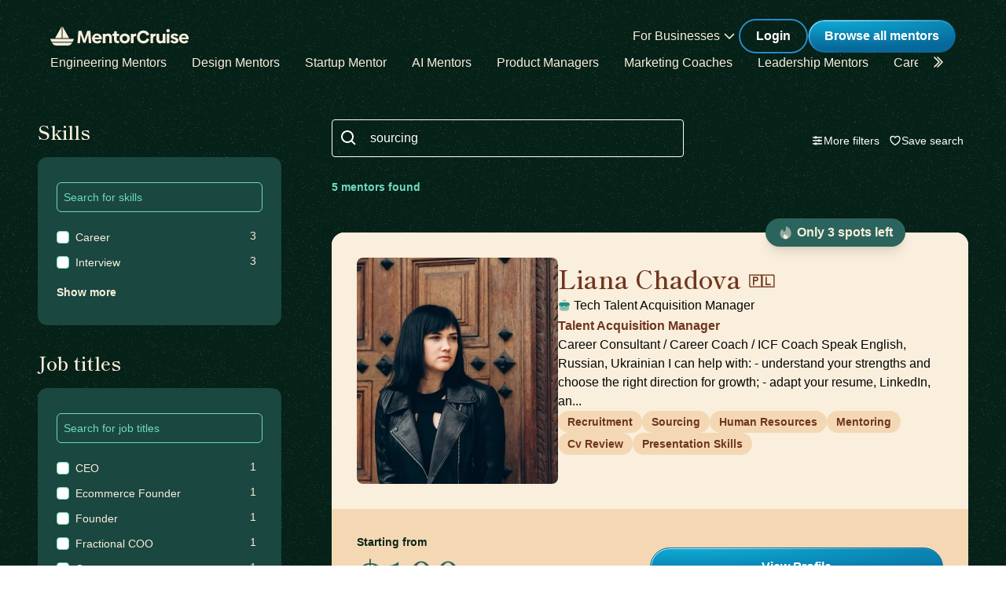

--- FILE ---
content_type: text/html; charset=utf-8
request_url: https://mentorcruise.com/mentor/browse/?search=sourcing
body_size: 35660
content:


<!DOCTYPE html>
<html class="" lang="en">
<head>
    <meta http-equiv="Content-Type" content="text/html;charset=utf-8"/>
    <meta http-equiv="X-UA-Compatible" content="IE=edge">
    <meta name="viewport" content="width=device-width, initial-scale=1">
    <meta name="apple-mobile-web-app-capable" content="yes"/>
    <meta name="mobile-web-app-capable" content="yes">
    <title>Find a mentor - MentorCruise</title>
    <meta name="description" content="We offer various expert mentors in skills like software engineering, product management, marketing
    and more.">

    
    
        
        <meta name="robots" content="index, follow">
    
    


    

    
        <link rel="canonical" href="https://mentorcruise.com/mentor/browse/">
    

    <link rel="apple-touch-icon" sizes="180x180" href="https://cdn.mentorcruise.com/img/favicons/apple-touch-icon.png">
    <link rel="icon" type="image/png" sizes="196x196" href="https://cdn.mentorcruise.com/img/favicons/favicon-196x196.png">
    <link rel="icon" type="image/png" sizes="96x96" href="https://cdn.mentorcruise.com/img/favicons/favicon-96x96.png">
    <link rel="icon" type="image/png" sizes="32x32" href="https://cdn.mentorcruise.com/img/favicons/favicon-32x32.png">
    <link rel="icon" type="image/png" sizes="16x16" href="https://cdn.mentorcruise.com/img/favicons/favicon-16x16.png">
    <link rel="manifest" href="/manifest.json">
    <link rel="mask-icon" href="https://cdn.mentorcruise.com/img/favicons/safari-pinned-tab.svg" color="#5bbad5">
    <meta name="theme-color" content="#ffffff">

    <meta name="p:domain_verify" content="083c064bdfdef31e92e162517e3c52fd"/>

    
        <meta name="twitter:card" content="summary_large_image">
        <meta name="twitter:site" content="@mentorcruise">
        <meta name="twitter:title"
              content="Find a mentor - MentorCruise">
        <meta prefix="og: http://ogp.me/ns#" name="og:description"
              content="MentorCruise connects aspiring tech workers with industry professionals for long-term mentorship in Software Engineering, Product, Design and Business.">

        
    <meta prefix="og: http://ogp.me/ns#" name="og:image" content="https://cdn.mentorcruise.com/img/twittercards/mentorbrowse.jpg">

    

    
    
        <link rel="preconnect" href="https://rsms.me/">
        <link rel="stylesheet" href="https://rsms.me/inter/inter.css">

        <!-- Preload critical Shippori fonts FIRST -->
        <link rel="preload" href="https://cdn.mentorcruise.com/css/fonts/ShipporiMincho-Regular.woff2" as="font" type="font/woff2" crossorigin>
        <link rel="preload" href="https://cdn.mentorcruise.com/css/fonts/ShipporiMincho-SemiBold.woff2" as="font" type="font/woff2" crossorigin>
        <link rel="preload" href="https://cdn.mentorcruise.com/css/fonts/ShipporiMincho-Medium.woff2" as="font" type="font/woff2" crossorigin>
        <link rel="preload" href="https://cdn.mentorcruise.com/css/fonts/ShipporiMincho-ExtraBold.woff2" as="font" type="font/woff2" crossorigin>
        
        <link rel="stylesheet" href="https://cdn.mentorcruise.com/css/fonts/NotoColorEmoji.css"/>
        
        <link rel="stylesheet" href="https://cdn.mentorcruise.com/css/fonts/ShipporiMincho.css"/>

        <link rel="stylesheet" href="https://cdn.mentorcruise.com/css/minireset.css">

        
    <link rel="preload" href="https://cdn.mentorcruise.com/css/bulma.css" as="style"
            onload="this.onload=null;this.rel='stylesheet'">
    <noscript>
        <link rel="stylesheet" href="https://cdn.mentorcruise.com/css/bulma.css">
    </noscript>


        
    <link rel="preload" href="https://cdn.mentorcruise.com/css/app.min.css" as="style"
        onload="this.onload=null;this.rel='stylesheet'">
    <noscript>
        <link rel="stylesheet" href="https://cdn.mentorcruise.com/css/app.min.css">
    </noscript>

    <link rel="stylesheet" type="text/css" href="https://cdn.mentorcruise.com/css/tailwind.frontend.min.css"/>


        <link rel="stylesheet" type="text/css" href="https://cdn.mentorcruise.com/css/tailwind.shared.min.css"/>
    



    


    
        <script async src="https://js.stripe.com/v3/"></script>
    
    <script>
  !function (t, e) {
    var o, n, p, r;
    e.__SV || (window.posthog = e, e._i = [], e.init = function (i, s, a) {
      function g(t, e) {
        var o = e.split(".");
        2 == o.length && (t = t[o[0]], e = o[1]), t[e] = function () {
          t.push([e].concat(Array.prototype.slice.call(arguments, 0)))
        }
      }

      (p = t.createElement("script")).type = "text/javascript", p.async = !0, p.src = s.api_host.replace(".i.posthog.com", "-assets.i.posthog.com") + "/static/array.js", (r = t.getElementsByTagName("script")[0]).parentNode.insertBefore(p, r);
      var u = e;
      for (void 0 !== a ? u = e[a] = [] : a = "posthog", u.people = u.people || [], u.toString = function (t) {
        var e = "posthog";
        return "posthog" !== a && (e += "." + a), t || (e += " (stub)"), e
      }, u.people.toString = function () {
        return u.toString(1) + ".people (stub)"
      }, o = "capture identify alias people.set people.set_once set_config register register_once unregister opt_out_capturing has_opted_out_capturing opt_in_capturing reset isFeatureEnabled onFeatureFlags getFeatureFlag getFeatureFlagPayload reloadFeatureFlags group updateEarlyAccessFeatureEnrollment getEarlyAccessFeatures getActiveMatchingSurveys getSurveys getNextSurveyStep onSessionId setPersonProperties".split(" "), n = 0; n < o.length; n++) g(u, o[n]);
      e._i.push([i, s, a])
    }, e.__SV = 1)
  }(document, window.posthog || []);
  posthog.init('phc_IzF2cRn8lIqiClHrZspczjrkkQUHe7Bv1P0sDCrGyNm', {
    api_host: 'https://eu.posthog.com',
    autocapture: false,
    
  });
  
</script>
    <script src="https://cdn.brevo.com/js/sdk-loader.js" async></script>
<script>
  // Version: 2.0
  window.Brevo = window.Brevo || [];
  Brevo.push([
    "init",
    {
      client_key: "xzrz2d7tk1ii25aczdsaa0pa",
      // Optional: Add other initialization options, see documentation
    }
  ]);
</script>


    <!-- Google Tag Manager -->
<script>(function(w,d,s,l,i){w[l]=w[l]||[];w[l].push({'gtm.start':
new Date().getTime(),event:'gtm.js'});var f=d.getElementsByTagName(s)[0],
j=d.createElement(s),dl=l!='dataLayer'?'&l='+l:'';j.async=true;j.src=
'https://www.googletagmanager.com/gtm.js?id='+i+dl;f.parentNode.insertBefore(j,f);
})(window,document,'script','dataLayer','GTM-T6M7X6J');</script>
<!-- End Google Tag Manager -->
    
    <link rel="stylesheet" href="https://cdn.jsdelivr.net/npm/instantsearch.css@8.0.0/themes/reset-min.css"
          integrity="sha256-2AeJLzExpZvqLUxMfcs+4DWcMwNfpnjUeAAvEtPr0wU=" crossorigin="anonymous">

    <style>
        .ais-InfiniteHits-loadMore,
        .ais-InfiniteHits-loadPrevious {
            display: block;
            margin: 0 auto;
        }
    </style>

    
    

</head>
<body class="">

<div class="hidden" id="cms_toolbar">
    
</div>

<!-- Global site tag (gtag.js) - Google Analytics -->
<script async src="https://www.googletagmanager.com/gtag/js?id=G-QSPE4CWM7X"></script>
<script>
  window.dataLayer = window.dataLayer || [];
  function gtag(){dataLayer.push(arguments);}
  gtag('js', new Date());

  gtag('config', 'G-QSPE4CWM7X');
</script>
<!-- Google Tag Manager (noscript) -->
<noscript><iframe src="https://www.googletagmanager.com/ns.html?id=GTM-T6M7X6J"
height="0" width="0" style="display:none;visibility:hidden"></iframe></noscript>
<!-- End Google Tag Manager (noscript) -->



    

    <div class="menu-home">
        


<div x-data="{ open: false }" x-bind:class="{ 'z-10 relative': open }">
    <header class="bg-brand-very-dark-green-noise shadow" x-data="{ mobileOpen: false }">
        <div class="mx-auto max-w-7xl px-4 lg:px-16">
            <div class="flex flex-col gap-6 items-center justify-center py-6">
                <!-- Main navigation row -->
                <div class="relative flex gap-x-8 items-center justify-between w-full">
                    <!-- Logo -->
                    <div class="flex relative">
                        <div class="flex flex-shrink-0 items-center">
                            <a class="block" href="/">
                                <img class="block" style="width: 177px; height: 24px;" src="https://cdn.mentorcruise.com/img/mc-logo-white.svg"
                                    alt="MentorCruise">
                            </a>
                        </div>
                    </div>

                    <!-- Search bar (desktop) -->
                    

                    <!-- Mobile menu button -->
                    <div class="relative flex items-center lg:hidden">
                        <button type="button" @click="mobileOpen = !mobileOpen"
                                class="relative border-0 bg-transparent inline-flex items-center justify-center rounded-md p-2 text-citrine-white hover:bg-brand-dark-green hover:text-white focus:outline-none focus:ring-2 focus:ring-inset focus:ring-brand-blue"
                                aria-controls="mobile-menu" aria-expanded="false">
                            <span class="absolute -inset-0.5"></span>
                            <span class="sr-only">Open menu</span>
                            <svg class="inline-block h-6 w-6" fill="none" viewBox="0 0 24 24" stroke-width="1.5"
                                stroke="currentColor" aria-hidden="true" x-bind:class="{ 'hidden': mobileOpen, 'inline-block': !mobileOpen }">
                                <path stroke-linecap="round" stroke-linejoin="round"
                                    d="M3.75 6.75h16.5M3.75 12h16.5m-16.5 5.25h16.5"/>
                            </svg>
                            <svg class="hidden h-6 w-6" fill="none" viewBox="0 0 24 24" stroke-width="1.5" stroke="currentColor"
                                aria-hidden="true" x-bind:class="{ 'block': mobileOpen, 'hidden': !mobileOpen }">
                                <path stroke-linecap="round" stroke-linejoin="round" d="M6 18L18 6M6 6l12 12"/>
                            </svg>
                        </button>
                    </div>

                    <!-- Desktop navigation -->
                    <div class="hidden lg:flex gap-x-8 items-center">
                        <!-- For Businesses dropdown -->
                        <div @mouseover="open = true" @mouseleave="open = false"
                            class="relative inline-block text-left">
                            <div>
                                
                                    <div type="button"
                                        class="text-citrine-white cursor-default py-2 text-base font-normal whitespace-nowrap flex items-center gap-1"
                                        id="menu-button" :aria-expanded="open" aria-haspopup="true">
                                        For Businesses
                                        <svg class="h-6 w-6 text-citrine-white" viewBox="0 0 24 24" fill="currentColor">
                                            <path fill-rule="evenodd" d="M12.3977 15.6629C12.178 15.8826 11.8219 15.8826 11.6022 15.6629L5.86739 9.92804C5.64772 9.70837 5.64772 9.35227 5.86739 9.13259L6.13256 8.86739C6.35222 8.64772 6.70838 8.64772 6.92805 8.86739L12 13.9393L17.0719 8.86739C17.2916 8.64772 17.6477 8.64772 17.8674 8.86739L18.1326 9.13259C18.3522 9.35227 18.3522 9.70837 18.1326 9.92804L12.3977 15.6629Z" clip-rule="evenodd"/>
                                        </svg>
                                    </div>
                                
                            </div>

                            <div x-show="open" style="display: none;"
                                class="absolute right-0 z-50 w-56 origin-top-right rounded-md bg-white shadow-lg ring-1 ring-black ring-opacity-5 focus:outline-none"
                                role="menu" aria-orientation="vertical" aria-labelledby="menu-button" tabindex="-1"
                                x-transition:enter="transition ease-out duration-100"
                                x-transition:enter-start="transform opacity-0 scale-95"
                                x-transition:enter-end="transform opacity-100 scale-100"
                                x-transition:leave="transition ease-in duration-75"
                                x-transition:leave-start="transform opacity-100 scale-100"
                                x-transition:leave-end="transform opacity-0 scale-95">
                                <div class="py-1" role="none">
                                    <a href="/teams/"
                                    class="text-stone-900 inline-block w-full px-4 py-2 text-sm hover:bg-gray-100"
                                    role="menuitem" tabindex="-1" id="menu-item-0">Mentorship for Teams</a>
                                    <a href="/teams/info/"
                                    class="text-stone-900 inline-block w-full px-4 py-2 text-sm hover:bg-gray-100"
                                    role="menuitem" tabindex="-1" id="menu-item-1">Information for Employers</a>
                                    <a href="/fractional-executive/"
                                    class="text-stone-900 inline-block w-full px-4 py-2 text-sm hover:bg-gray-100"
                                    role="menuitem" tabindex="-1" id="menu-item-3">Fractional Executives</a>
                                </div>
                            </div>
                        </div>

                        <!-- Action buttons -->
                        <div class="flex gap-4 items-center">
                            
                                
                                    <!-- Log in button -->
                                    <a href="/auth/login/" 
                                    class="secondary-btn small text-white"
                                    title="Login">
                                        Login
                                    </a>
                                
                            

                            
                                <!-- Browse All Mentors button -->
                                <a class="primary-btn py-2 px-5" 
                                id="main-cta" href="/mentor/browse/" title="Find a mentor">
                                    Browse all mentors
                                </a>
                            
                        </div>
                    </div>
                </div>

                <!-- Sub-navigation -->
                
                    <div class="hidden lg:block w-full" id="subnav"
                        x-data="{ 
                            canScrollLeft: false, 
                            canScrollRight: false,
                            updateScrollButtons() { 
                                const el = this.$refs.scrollableNav; 
                                if (!el) return; 
                                const threshold = 2; // account for subpixel rounding
                                const maxScrollLeft = el.scrollWidth - el.clientWidth;
                                this.canScrollLeft = el.scrollLeft > threshold; 
                                this.canScrollRight = (el.scrollWidth > el.clientWidth + threshold) && (el.scrollLeft < (maxScrollLeft - threshold)); 
                            }
                        }"
                        x-init="$nextTick(() => { 
                            const component = $data; 
                            const el = component.$refs.scrollableNav; 
                            if (el) { 
                                el.scrollLeft = 0; 
                                const onUpdate = () => component.updateScrollButtons(); 
                                el.addEventListener('scroll', onUpdate, { passive: true }); 
                                window.addEventListener('resize', onUpdate); 
                                window.addEventListener('load', onUpdate); 
                                if (window.ResizeObserver) { new ResizeObserver(onUpdate).observe(el); } 
                                onUpdate(); 
                            } else { 
                                component.updateScrollButtons(); 
                            } 
                        })"
                    >
                        <div class="relative w-full">
                            <nav x-ref="scrollableNav" class="flex w-full pr-8 overflow-x-auto scrollbar-hide space-x-8 items-center" aria-label="Global" id="scrollable-nav">
                            <a href="/skill/engineering/"
                            class="text-citrine-white hover:text-white  text-base font-normal whitespace-nowrap transition-colors">
                                Engineering Mentors
                            </a>
                            <a href="/skill/design/"
                            class="text-citrine-white hover:text-white  text-base font-normal whitespace-nowrap transition-colors">
                                Design Mentors
                            </a>
                            <a href="/skill/startup/"
                            class="text-citrine-white hover:text-white  text-base font-normal whitespace-nowrap transition-colors">
                                Startup Mentor
                            </a>
                            <a href="/skill/artificial%20intelligence/"
                            class="text-citrine-white hover:text-white  text-base font-normal whitespace-nowrap transition-colors">
                                AI Mentors
                            </a>
                            <a href="/skill/product%20management/"
                            class="text-citrine-white hover:text-white  text-base font-normal whitespace-nowrap transition-colors">
                                Product Managers
                            </a>
                            <a href="/skill/marketing/"
                            class="text-citrine-white hover:text-white  text-base font-normal whitespace-nowrap transition-colors">
                                Marketing Coaches
                            </a>
                            <a href="/skill/leadership/"
                            class="text-citrine-white hover:text-white  text-base font-normal whitespace-nowrap transition-colors">
                                Leadership Mentors
                            </a>
                            <a href="/skill/career/"
                            class="text-citrine-white hover:text-white  text-base font-normal whitespace-nowrap transition-colors">
                                Career Coaches
                            </a>
                            <a href="/top/"
                            class="text-citrine-white hover:text-white  text-base font-normal whitespace-nowrap transition-colors">
                                Top Mentors
                            </a>
                            </nav>

                            <!-- Left arrow button (overlay) -->
                            <div class="absolute inset-y-0 left-0 w-12 z-10 flex items-center justify-center bg-gradient-to-r from-brand-very-dark-green to-transparent transition-opacity duration-200" x-cloak style="display: none;"
                                x-bind:class="{ 'opacity-100': canScrollLeft, 'opacity-0 pointer-events-none': !canScrollLeft }">
                                <button type="button"
                                    class="mx-2 text-citrine-white bg-transparent hover:text-white cursor-pointer transition transform hover:scale-105 focus:outline-none border-0"
                                    @click="$refs.scrollableNav && $refs.scrollableNav.scrollBy({ left: -300, behavior: 'smooth' })"
                                    @keydown.enter="$event.currentTarget.click()"
                                    @keydown.space.prevent="$event.currentTarget.click()"
                                    aria-label="Scroll categories left">
                                    <svg class="h-6 w-6 transform rotate-180" fill="none" viewBox="0 0 24 24" stroke-width="1.5" stroke="currentColor">
                                        <path stroke-linecap="round" stroke-linejoin="round" d="M5 15l6-6-6-6" />
                                        <path stroke-linecap="round" stroke-linejoin="round" d="M1 15l6-6-6-6" />
                                    </svg>
                                </button>
                            </div>

                            <!-- Right arrow button (overlay) -->
                            <div class="absolute inset-y-0 right-0 w-12 z-10 flex pl-4 items-center justify-center bg-brand-very-dark-green-noise transition-opacity duration-200" x-cloak
                                x-bind:class="{ 'opacity-100': canScrollRight, 'opacity-0 pointer-events-none': !canScrollRight }">
                                <button type="button"
                                    class="mx-2 text-citrine-white bg-transparent hover:text-white cursor-pointer transition transform hover:scale-105 focus:outline-none border-0 pt-2"
                                    @click="$refs.scrollableNav && $refs.scrollableNav.scrollBy({ left: 300, behavior: 'smooth' })"
                                    @keydown.enter="$event.currentTarget.click()"
                                    @keydown.space.prevent="$event.currentTarget.click()"
                                    aria-label="Scroll categories right">
                                    <svg class="h-6 w-6" fill="none" viewBox="0 0 24 24" stroke-width="1.5" stroke="currentColor">
                                        <path stroke-linecap="round" stroke-linejoin="round" d="M5 15l6-6-6-6" />
                                        <path stroke-linecap="round" stroke-linejoin="round" d="M1 15l6-6-6-6" />
                                    </svg>
                                </button>
                            </div>
                        </div>
                    </div>
                
            </div>
        </div>

        <!-- Mobile menu -->
        <nav class="lg:hidden" aria-label="Global" id="mobile-menu" x-show="mobileOpen" style="display: none;">
            <div class="space-y-1 px-4 pb-3 pt-4 bg-brand-dark-green border-solid border-0 border-t border-brand-dark-green">
                <!-- Mobile search -->
                
                
                <a href="/mentor/browse/"
                class="text-citrine-white hover:bg-brand-dark-green hover:text-white inline-block w-full rounded-md py-3 px-3 text-base font-medium"
                aria-current="page">Find a mentor</a>
                <a href="/teams/"
                class="text-citrine-white hover:bg-brand-dark-green hover:text-white inline-block w-full rounded-md py-3 px-3 text-base font-medium">For businesses</a>
                
                    <a href="/auth/login/"
                    class="text-citrine-white hover:bg-brand-dark-green hover:text-white inline-block w-full rounded-md py-3 px-3 text-base font-medium">Login</a>
                
            </div>
        </nav>
    </header>
</div>

<style>
    /* only on desktop */

    @media (min-width: 1024px) {
        .scrollable-list-container {
            position: relative;
            width: 100%; /* Adjust based on your layout requirements */
        }

        .scrollable-list-container::after {
            content: '';
            position: absolute;
            right: 0;
            top: 0;
            width: 20px; /* Width of the gradient */
            height: 100%;
            background: linear-gradient(to left, rgba(255, 255, 255, 1), rgba(255, 255, 255, 0));
            pointer-events: none; /* Ensures clicks pass through */
        }
    }

</style>
    </div>

    <div class="bg-brand-very-dark-green-noise pb-12">
        <h1 class="sr-only">Find a mentor</h1>
        <div class="sr-only" id="hits-per-page"></div>

        <main class="max-w-7xl px-2 sm:px-4 lg:px-8 md:grid grid-cols-10 gap-x-8 mx-auto"
              x-data="{ more: false, price: false, more_selected: 0, price_selected: false }">
            
            <!-- Filters Section -->
            <div class="block col-span-3 px-4">

            <button type="button" onclick="toggleNav()" id="togglenav"
                    class="inline md:hidden w-full text-center my-4 md:mb-0 border-0 primary-btn cursor-pointer transition-all duration-100 relative pl-6 pr-14 py-3 text-left cursor-default focus:outline-none focus:ring-1 focus:ring-indigo-500 focus:border-indigo-500 sm:text-sm"
                    aria-haspopup="listbox" aria-expanded="true" aria-labelledby="listbox-label">
                              <span class="togglelabel open">
                                View Filters
                              </span>
                <span class="togglelabel close" style="display: none;">
                                Close Filters
                              </span>
                <span class="absolute inset-y-0 right-0 flex items-center pr-3 pt-1 pointer-events-none">
                                <!-- Heroicon name: solid/selector -->
                                <svg class="w-5 h-5" id="togglearrow" fill="none" stroke="currentColor"
                                     viewBox="0 0 24 24"
                                     xmlns="http://www.w3.org/2000/svg"><path stroke-linecap="round"
                                                                              stroke-linejoin="round"
                                                                              stroke-width="2"
                                                                              d="M19.5 8.25l-7.5 7.5-7.5-7.5"></path>
                                </svg>
                              </span>
            </button>

                <div class="mobile-filter">
                    <!-- Separate filter cards -->
                    <div class="space-y-8 mt-9">
                        <div>
                            <h3 class="heading-4 mb-4 text-brand-light-text">Skills</h3>
                            <div class="bg-gossamer-900 rounded-xl p-6">
                                <div id="skills_listbox"></div>
                            </div>
                        </div>

                        <div>
                            <h3 class="heading-4 mb-4 text-brand-light-text">Job titles</h3>
                            <div class="bg-gossamer-900 rounded-xl p-6">
                                <div id="job_titles_listbox"></div>
                            </div>
                        </div>


                        <div id="companies_filter">
                            <h3 class="heading-4 mb-4 text-brand-light-text">Companies</h3>
                            <div class="bg-gossamer-900 rounded-xl p-6">
                                <div id="companies_listbox"></div>
                            </div>
                        </div>

                        <div id="campaigns_filter" class="hidden">
                            <h3 class="heading-4 mb-4 text-brand-light-text">Campaigns</h3>
                            <div class="bg-gossamer-900 rounded-xl p-6">
                                <div id="campaigns_listbox"></div>
                            </div>
                        </div>
                    </div>
                </div>
            </div>
            
            <!-- Main Content Section -->
            <div class="col-span-7 px-4">
                <!-- Search bar and buttons side by side -->
                <div class="sm:flex gap-4 mt-9">
                    <!-- Search bar -->
                    <div class="flex-1">
                        <label for="search" class="sr-only">Search</label>
                        <div class="relative">
                            <div class="absolute inset-y-0 left-0 flex items-center pl-3 pt-1 pointer-events-none">
                                <svg class="h-6 w-6 text-white align-middle" viewBox="0 0 24 24" fill="currentColor">
                                    <path fill-rule="evenodd" d="M8 16C9.77498 15.9996 11.4988 15.4054 12.897 14.312L17.293 18.708L18.707 17.294L14.311 12.898C15.405 11.4997 15.9996 9.77544 16 8C16 3.589 12.411 0 8 0C3.589 0 0 3.589 0 8C0 12.411 3.589 16 8 16ZM8 2C11.309 2 14 4.691 14 8C14 11.309 11.309 14 8 14C4.691 14 2 11.309 2 8C2 4.691 4.691 2 8 2Z" clip-rule="evenodd"/>
                                </svg>
                            </div>
                            <div id="searchbox" class="max-w-md"></div>
                        </div>
                    </div>
                    
                    <!-- Buttons -->
                    <div class="flex gap-3">
                        

<div class="mt-4" id="more_filters_container">
    <div>
        <div x-on:keydown.escape="more = false"
            x-data="{locations_show_more: false, companies_show_more: false}" x-on:increment="more_selected++"
            x-on:decrement="more_selected--" x-on:reset-selection.window="more_selected = 0;">

            <div>
                <button type="button" @click="more = !more"
                        class="bg-transparent border-0 text-white hover:text-brand-light-text-alternative text-sm font-medium flex items-center gap-2 transition-colors whitespace-nowrap cursor-pointer"
                        aria-haspopup="listbox" aria-expanded="true" aria-labelledby="listbox-label">
                            <svg class="w-4 h-4" fill="none" stroke="currentColor" stroke-width="2" viewBox="0 0 24 24">
                                <path stroke-linecap="round" stroke-linejoin="round" d="M10.5 6h9.75M10.5 6a1.5 1.5 0 11-3 0m3 0a1.5 1.5 0 10-3 0M3.75 6H7.5m3 12h9.75m-9.75 0a1.5 1.5 0 01-3 0m3 0a1.5 1.5 0 00-3 0m-3.75 0H7.5m9-6h3.75m-3.75 0a1.5 1.5 0 01-3 0m3 0a1.5 1.5 0 00-3 0m-9.75 0h9.75"></path>
                            </svg>
                            <span x-show="more_selected === 0">More filters</span>
                            <span x-show="more_selected > 0" x-text="`${more_selected} filter${more_selected === 1 ? '' : 's'} selected`"></span>
                </button>
            </div>

            <div class="fixed z-[99999] inset-0 overflow-y-auto" aria-labelledby="modal-title" role="dialog" aria-modal="true"
                x-show="more" style="display: none">
                <div class="flex items-end justify-center min-h-screen pt-4 px-4 pb-20 text-center sm:block sm:p-0">
                    <div x-transition:enter="transition ease-out duration-300 transform"
                        x-transition:enter-start="opacity-0"
                        x-transition:enter-end="opacity-100"
                        x-transition:leave="transition ease-in duration-200 transform"
                        x-transition:leave-start="opacity-100"
                        x-transition:leave-end="opacity-0"
                        style="background: rgba(0, 0, 0, 0.5);"
                        class="absolute inset-0 backdrop-blur-sm transition-opacity"
                        aria-hidden="true" x-show="more" @click="more = false"></div>

                    <!-- This element is to trick the browser into centering the modal contents. -->
                    <span class="hidden sm:inline-block sm:align-middle sm:h-screen" aria-hidden="true">&#8203;</span>

                    <div x-show="more" x-transition:enter="transition ease-out duration-300 transform"
                        x-transition:enter-start="opacity-0 translate-y-4 sm:translate-y-0 sm:scale-95"
                        x-transition:enter-end="opacity-100 translate-y-0 sm:scale-100"
                        x-transition:leave="transition ease-in duration-200 transform"
                        x-transition:leave-start="opacity-100 translate-y-0 sm:scale-100"
                        x-transition:leave-end="opacity-0 translate-y-4 sm:translate-y-0 sm:scale-95"
                        class="inline-block align-bottom bg-citrine-white rounded-lg text-left overflow-hidden shadow-xl transform transition-all sm:my-8 sm:align-middle sm:max-w-xl w-full">
                        <div class="relative text-center border-0 border-b border-solid border-peach-cream-200 font-semibold text-base text-peach-cream-900 py-3">
                            More filters
                            <svg class="w-10 h-10 absolute top-1 right-4 text-peach-cream-900 cursor-pointer p-2" fill="none"
                                @click="more = false" stroke="currentColor" viewBox="0 0 24 24"
                                xmlns="http://www.w3.org/2000/svg">
                                <path stroke-linecap="round" stroke-linejoin="round" stroke-width="1.5"
                                    d="M6 18L18 6M6 6l12 12"></path>
                            </svg>
                        </div>
                        <div class="px-4 pt-5 pb-4 sm:p-6 overflow-y-auto max-h-[70vh]">
                            <div class="mb-4 text-base">
                                <h2 class="heading-4 text-peach-cream-900">Locations</h2>
                                <div id="country_list">

                                </div>

                            </div>

                            <hr class="my-4 hidden">
                            <div class="mb-4 text-base hidden">
                                <h2 class="font-bold text-xl text-stone-900">Companies</h2>
                                <div id="company_list">

                                </div>
                            </div>
                            <hr class="my-4">

                            <div class="hidden">
                                <div class="mb-4 text-base hidden">
                                    <h2 class="font-bold text-xl text-stone-900">Job Titles</h2>
                                    <div id="job_title_list">

                                    </div>
                                </div>
                                <hr class="my-4">
                            </div>

                            <div id="language_list_container">
                                <div class="mb-4 text-base">
                                    <h2 class="heading-4 text-peach-cream-900">Languages</h2>
                                    <div id="language_list">

                                    </div>
                                </div>
                                <hr class="my-4">
                            </div>


                            
                            <div class="hidden" id="price_filter">
                                <div class="mb-4 text-base">
                                <h2 class="heading-4 text-peach-cream-900">Price range</h2>
                                    <div class="w-full px-4" id="price_slider"></div>
                                    <div class="block text-xs pb-4 text-center w-full text-peach-cream-900">
                                        All prices in USD
                                    </div>
                                </div>
                                <hr class="my-4">
                            </div>

                            <div class="mb-4 text-base">
                                <h2 class="heading-4 text-peach-cream-900 mb-2">Settings</h2>
                                <div class="inline-block w-full">
                                    <div class="mb-4">
                                        <label class="inline-block w-full flex cursor-pointer truncate text-peach-cream-900 select-none pl-1">
                                            <div id="topmentor">

                                            </div>
                                        </label>
                                    </div>
                                    <div class="mb-4">
                                        <label class="inline-block w-full flex cursor-pointer truncate text-peach-cream-900 select-none pl-1">
                                            <div id="inquiryonly">

                                            </div>
                                        </label>
                                    </div>
                                </div>
                            </div>
                        </div>
                        <div class="relative text-center border-0 border-t border-solid border-peach-cream-200 py-3 px-4 sm:px-6">
                            <div class="text-right w-full">
                                <button type="button" @click="more = false"
                                        class="primary-btn" id="hitcount-button">

                                </button>
                            </div>
                        </div>
                    </div>
                </div>
            </div>
        </div>
    </div>
</div>
                        <div class="mt-4" id="save_search_container">
    <div>
        <button type="button" onclick="openSavedSearchModal()"
                class="bg-transparent border-0 text-white hover:text-brand-light-text-alternative text-sm font-medium flex items-center gap-2 transition-colors whitespace-nowrap cursor-pointer"
                aria-haspopup="listbox" aria-expanded="true" aria-labelledby="listbox-label">
                    <svg class="w-4 h-4" fill="none" viewBox="0 0 24 24" stroke-width="2" stroke="currentColor">
                        <path stroke-linecap="round" stroke-linejoin="round" d="M21 8.25c0-2.485-2.099-4.5-4.688-4.5-1.935 0-3.597 1.126-4.312 2.733-.715-1.607-2.377-2.733-4.313-2.733C5.1 3.75 3 5.765 3 8.25c0 7.22 9 12 9 12s9-4.78 9-12Z"/>
                    </svg>
                    <span>Save search</span>
        </button>
    </div>
</div>
                    </div>
                </div>

                <div class="flex gap-x-8 items-start mt-6">
                    <div class="w-full text-sm pt-1 hidden sm:block font-semibold text-brand-light-text-alternative" id="hitcount"></div>
                    <div>
                        <div id="clear-refinements" class="inline-block whitespace-nowrap text-sm text-brand-light-text-alternative font-semibold"
                             x-on:click="$dispatch('reset-selection')"></div>
                    </div>
                </div>
                
                <div class="sm:hidden mt-8 mx-auto font-semibold text-brand-light-text-alternative" id="hitcount-mobile"></div>

                <div class="mx-auto text-sm mt-2 hidden sm:block font-semibold text-stone-500" id="hitcount-banner"></div>

                <div id="infinite-hits" class="my-6"></div>
            </div>
        </main>
    </div>


    



<!--NEW FOOTER-->
<footer class="background-gradient reverse" id="footer" aria-labelledby="footerHeading">
    <h2 id="footerHeading" class="sr-only">Footer</h2>
     
     <div class="relative flex flex-col justify-center lg:px-16 lg:py-20">
        <div class="bg-brand-dark-green rounded shadow-lg border-b-4 border-brand-green">
            <div class="p-12 flex flex-col lg:flex-row gap-10">
                <!-- Left Column -->
                <div class="flex-1 flex flex-col justify-between">
                    <!-- Logo -->
                    <div class="mb-6">
                        <a href="/" class="block">
                            <img class="h-6 w-auto" src="https://cdn.mentorcruise.com/img/mc-logo-white.svg" alt="MentorCruise Logo">
                        </a>
                    </div>
                    
                    <!-- Address and Contact -->
                    <div class="space-y-6 flex-1">
                        <div>
                            <p class="text-citrine-white text-sm font-normal">
                                Your trusted source to find highly-vetted mentors & industry professionals to move your career ahead.
                            </p>
                        </div>
                        
                        <div>
                            <a href="/contact/" class="text-citrine-white text-sm font-semibold mb-1">Contact</a>
                        </div>
                    </div>
                    
                    <!-- Social Links -->
                    <div class="flex gap-3 mt-6">
                        <a href="https://facebook.com/mentorcruise/" title="MentorCruise Facebook" target="_blank"
                           rel="noreferrer" class="text-citrine-white hover:text-brand-light-green transition-colors">
                            <span class="sr-only">Facebook</span>
                            <svg class="h-6 w-6" fill="currentColor" viewBox="0 0 20 20" aria-hidden="true">
                                <path d="M20 10.0611C20 4.50451 15.5229 0 10 0C4.47715 0 0 4.50451 0 10.0611C0 15.0828 3.65684 19.2452 8.4375 20V12.9694H5.89844V10.0611H8.4375V7.84452C8.4375 5.32296 9.9305 3.93012 12.2146 3.93012C13.3088 3.93012 14.4531 4.12663 14.4531 4.12663V6.60261H13.1922C11.95 6.60261 11.5625 7.37822 11.5625 8.1739V10.0611H14.3359L13.8926 12.9694H11.5625V20C16.3432 19.2452 20 15.083 20 10.0611Z"/>
                            </svg>
                        </a>

                        <a href="https://www.instagram.com/mentorcruise/" title="MentorCruise Instagram" target="_blank"
                           rel="noreferrer" class="text-citrine-white hover:text-brand-light-green transition-colors">
                            <span class="sr-only">Instagram</span>
                            <svg class="h-6 w-6" fill="currentColor" viewBox="0 0 18 18" aria-hidden="true">
                                <path fill-rule="evenodd" d="M13 0H5C2.23858 0 0 2.23858 0 5V13C0 15.7614 2.23858 18 5 18H13C15.7614 18 18 15.7614 18 13V5C18 2.23858 15.7614 0 13 0ZM16.25 13C16.2445 14.7926 14.7926 16.2445 13 16.25H5C3.20735 16.2445 1.75549 14.7926 1.75 13V5C1.75549 3.20735 3.20735 1.75549 5 1.75H13C14.7926 1.75549 16.2445 3.20735 16.25 5V13ZM13.75 5.25C14.3023 5.25 14.75 4.80228 14.75 4.25C14.75 3.69772 14.3023 3.25 13.75 3.25C13.1977 3.25 12.75 3.69772 12.75 4.25C12.75 4.80228 13.1977 5.25 13.75 5.25ZM9 4.5C6.51472 4.5 4.5 6.51472 4.5 9C4.5 11.4853 6.51472 13.5 9 13.5C11.4853 13.5 13.5 11.4853 13.5 9C13.5027 7.8057 13.0294 6.65957 12.1849 5.81508C11.3404 4.97059 10.1943 4.49734 9 4.5ZM6.25 9C6.25 10.5188 7.4812 11.75 9 11.75C10.5188 11.75 11.75 10.5188 11.75 9C11.75 7.4812 10.5188 6.25 9 6.25C7.4812 6.25 6.25 7.4812 6.25 9Z" clip-rule="evenodd"/>
                            </svg>
                        </a>

                        <a href="https://x.com/mentorcruise/" title="MentorCruise X" target="_blank"
                           rel="noreferrer" class="text-citrine-white hover:text-brand-light-green transition-colors">
                            <span class="sr-only">X.com</span>
                            <svg class="h-6 w-6" fill="currentColor" viewBox="0 0 18 16" aria-hidden="true">
                                <path d="M14.1761 0H16.9362L10.9061 6.7774L18 16H12.4456L8.0951 10.4066L3.11723 16H0.35544L6.80517 8.7508L0 0H5.69545L9.6279 5.11262L14.1761 0ZM13.2073 14.3754H14.7368L4.86441 1.53928H3.2232L13.2073 14.3754Z"/>
                            </svg>
                        </a>

                        <a href="https://www.linkedin.com/company/mentorcruise/" title="MentorCruise Linkedin"
                           target="_blank" rel="noreferrer" class="text-citrine-white hover:text-brand-light-green transition-colors">
                            <span class="sr-only">LinkedIn</span>
                            <svg class="h-6 w-6" fill="currentColor" viewBox="0 0 18 18" aria-hidden="true">
                                <path fill-rule="evenodd" d="M1.5 0C0.67157 0 0 0.67157 0 1.5V16.5C0 17.3284 0.67157 18 1.5 18H16.5C17.3284 18 18 17.3284 18 16.5V1.5C18 0.67157 17.3284 0 16.5 0H1.5ZM5.52076 4.00272C5.52639 4.95897 4.81061 5.54819 3.96123 5.54397C3.16107 5.53975 2.46357 4.90272 2.46779 4.00413C2.47201 3.15897 3.13998 2.47975 4.00764 2.49944C4.88795 2.51913 5.52639 3.1646 5.52076 4.00272ZM9.2797 6.76176H6.75971H6.7583V15.3216H9.4217V15.1219C9.4217 14.742 9.4214 14.362 9.4211 13.9819C9.4203 12.9681 9.4194 11.9532 9.4246 10.9397C9.426 10.6936 9.4372 10.4377 9.5005 10.2028C9.7381 9.3253 10.5271 8.7586 11.4074 8.8979C11.9727 8.9864 12.3467 9.3141 12.5042 9.8471C12.6013 10.1803 12.6449 10.5389 12.6491 10.8863C12.6605 11.9339 12.6589 12.9815 12.6573 14.0292C12.6567 14.399 12.6561 14.769 12.6561 15.1388V15.3202H15.328V15.1149C15.328 14.6629 15.3278 14.211 15.3275 13.7591C15.327 12.6296 15.3264 11.5001 15.3294 10.3702C15.3308 9.8597 15.276 9.3563 15.1508 8.8627C14.9638 8.1286 14.5771 7.5211 13.9485 7.0824C13.5027 6.77019 13.0133 6.5691 12.4663 6.5466C12.404 6.54401 12.3412 6.54062 12.2781 6.53721C11.9984 6.52209 11.7141 6.50673 11.4467 6.56066C10.6817 6.71394 10.0096 7.0641 9.5019 7.6814C9.4429 7.7522 9.3852 7.8241 9.2991 7.9314L9.2797 7.9557V6.76176ZM2.68164 15.3244H5.33242V6.76733H2.68164V15.3244Z" clip-rule="evenodd"/>
                            </svg>
                        </a>

                        <a href="https://www.youtube.com/@MentorCruise" title="MentorCruise YouTube" target="_blank"
                           rel="noreferrer" class="text-citrine-white hover:text-brand-light-green transition-colors">
                            <span class="sr-only">YouTube</span>
                            <svg class="h-6 w-6" fill="currentColor" viewBox="0 0 21 15" aria-hidden="true">
                                <path d="M19.607 2.20301C19.4931 1.78041 19.2705 1.39501 18.9614 1.08518C18.6522 0.775338 18.2673 0.551868 17.845 0.437007C16.279 0.00700739 10.014 7.59651e-06 10.014 7.59651e-06C10.014 7.59651e-06 3.75 -0.00699261 2.183 0.404007C1.76093 0.524154 1.37682 0.750785 1.06757 1.06214C0.758311 1.3735 0.534287 1.75913 0.417002 2.18201C0.00400165 3.74801 1.46514e-06 6.99601 1.46514e-06 6.99601C1.46514e-06 6.99601 -0.00399852 10.26 0.406001 11.81C0.636001 12.667 1.311 13.344 2.169 13.575C3.751 14.005 9.999 14.012 9.999 14.012C9.999 14.012 16.264 14.019 17.83 13.609C18.2525 13.4943 18.6377 13.2714 18.9477 12.9622C19.2576 12.653 19.4814 12.2682 19.597 11.846C20.011 10.281 20.014 7.03401 20.014 7.03401C20.014 7.03401 20.034 3.76901 19.607 2.20301ZM8.01 10.005L8.015 4.00501L13.222 7.01001L8.01 10.005Z"/>
                            </svg>
                        </a>
                    </div>
                </div>
                
                <!-- Right Columns -->
                <div class="grid grid-cols-2 sm:flex sm:flex-row gap-8 max-w-[820px] w-full">
                    <!-- Platform -->
                    <div class="flex-1">
                        <h3 class="text-brand-light-green text-base font-semibold mb-4">Platform</h3>
                        <ul class="space-y-4">
                            <li>
                                <a href="/mentor/browse/" class="text-citrine-white text-sm font-normal hover:text-brand-light-green transition-colors">
                                    Browse Mentors
                                </a>
                            </li>
                            <li>
                                <a href="/sessions/" class="text-citrine-white text-sm font-normal hover:text-brand-light-green transition-colors">
                                    Book a Session
                                </a>
                            </li>
                            <li>
                                <a href="/mentor/" class="text-citrine-white text-sm font-normal hover:text-brand-light-green transition-colors">
                                    Become a Mentor
                                </a>
                            </li>
                            <li>
                                <a href="/teams/" class="text-citrine-white text-sm font-normal hover:text-brand-light-green transition-colors">
                                    Mentorship for Teams
                                </a>
                            </li>
                            <li>
                                <a href="/testimonials/" class="text-citrine-white text-sm font-normal hover:text-brand-light-green transition-colors">
                                    Testimonials
                                </a>
                            </li>
                        </ul>
                    </div>
                    
                    <!-- Resources -->
                    <div class="flex-1">
                        <h3 class="text-brand-light-green text-base font-semibold mb-4">Resources</h3>
                        <ul class="space-y-4">
                            <li>
                                <a href="/newsletter/" class="text-citrine-white text-sm font-normal hover:text-brand-light-green transition-colors">
                                    Newsletter
                                </a>
                            </li>
                            <li>
                                <a href="/books/" class="text-citrine-white text-sm font-normal hover:text-brand-light-green transition-colors">
                                    Books
                                </a>
                            </li>
                            <li>
                                <a href="/perks/" class="text-citrine-white text-sm font-normal hover:text-brand-light-green transition-colors">
                                    Perks
                                </a>
                            </li>
                            <li>
                                <a href="/templates/" class="text-citrine-white text-sm font-normal hover:text-brand-light-green transition-colors">
                                    Templates
                                </a>
                            </li>
                            <li>
                                <a href="/paths/" class="text-citrine-white text-sm font-normal hover:text-brand-light-green transition-colors">
                                    Career Paths
                                </a>
                            </li>
                            <li>
                                <a href="/blog/" class="text-citrine-white text-sm font-normal hover:text-brand-light-green transition-colors">
                                    Blog
                                </a>
                            </li>
                        </ul>
                    </div>
                    
                    <!-- Company -->
                    <div class="flex-1">
                        <h3 class="text-brand-light-green text-base font-semibold mb-4">Company</h3>
                        <ul class="space-y-4">
                            <li>
                                <a href="/stories/" class="text-citrine-white text-sm font-normal hover:text-brand-light-green transition-colors">
                                    Case Studies
                                </a>
                            </li>
                            <li>
                                <a href="/partners/" class="text-citrine-white text-sm font-normal hover:text-brand-light-green transition-colors">
                                    Partner Program
                                </a>
                            </li>
                            <li>
                                <a href="/coc/" class="text-citrine-white text-sm font-normal hover:text-brand-light-green transition-colors">
                                    Code of Conduct
                                </a>
                            </li>
                            <li>
                                <a href="/privacy/" class="text-citrine-white text-sm font-normal hover:text-brand-light-green transition-colors">
                                    Privacy Policy
                                </a>
                            </li>
                            <li>
                                <a href="/dmca/" class="text-citrine-white text-sm font-normal hover:text-brand-light-green transition-colors">
                                    DMCA
                                </a>
                            </li>
                        </ul>
                    </div>
                    
                    <!-- Explore & Support -->
                    <div class="flex-shrink-0">
                        <div class="mb-10">
                            <h3 class="text-brand-light-green text-base font-semibold mb-4">Explore</h3>
                            <ul class="space-y-4">
                                
                                    <li>
                                        <a href="/fractional-executive/" class="text-citrine-white text-sm font-normal hover:text-brand-light-green transition-colors">
                                            Fractional Executives
                                        </a>
                                    </li>
                                    <li>
                                        <a href="/services/" class="text-citrine-white text-sm font-normal hover:text-brand-light-green transition-colors">
                                            Services & Training
                                        </a>
                                    </li>
                                    <li>
                                        <a href="/hire/" class="text-citrine-white text-sm font-normal hover:text-brand-light-green transition-colors">
                                            Part-Time Experts
                                        </a>
                                    </li>
                                
                            </ul>
                        </div>
                        
                        <div>
                            <h3 class="text-brand-light-green text-base font-semibold mb-4">Support</h3>
                            <ul class="space-y-4">
                                <li>
                                    <a href="/faq/" class="text-citrine-white text-sm font-normal hover:text-brand-light-green transition-colors">
                                        FAQ
                                    </a>
                                </li>
                                <li>
                                    <a href="/contact/" class="text-citrine-white text-sm font-normal hover:text-brand-light-green transition-colors">
                                        Contact
                                    </a>
                                </li>
                            </ul>
                        </div>
                    </div>
                </div>
            </div>
        </div>
    </div>
</footer>


    <!-- AI Chat Widget (shown via PostHog feature flag) -->
    <div id="ai-chat-container" class="hidden">
        



<div x-data="aiChatWidget" x-init="init()" class="fixed bottom-4 right-4 z-50 flex flex-col items-end">
    
    <!-- Chat Window -->
    <div x-show="isOpen" 
         x-transition:enter="transition ease-out duration-200"
         x-transition:enter-start="opacity-0 transform translate-y-4"
         x-transition:enter-end="opacity-100 transform translate-y-0"
         x-transition:leave="transition ease-in duration-150"
         x-transition:leave-start="opacity-100 transform translate-y-0"
         x-transition:leave-end="opacity-0 transform translate-y-4"
         :class="[
             isExpanded 
                 ? 'fixed inset-0 sm:inset-8 rounded-none sm:rounded-2xl' 
                 : 'fixed inset-0 sm:relative sm:inset-auto sm:w-[480px] sm:h-[560px] sm:mb-3 rounded-none sm:rounded-2xl',
             isOpen ? 'flex' : ''
         ]"
         class="flex-col bg-citrine-white shadow-2xl overflow-hidden border-0">
        
        <!-- Header - with safe area padding for mobile notch -->
        <div class="bg-brand-dark-green px-4 py-3 flex items-center justify-between flex-shrink-0">
            <div class="flex items-center gap-3">
                <div class="w-8 h-8 bg-brand-green rounded-full flex items-center justify-center">
                    <svg class="w-4 h-4 text-white" fill="none" stroke="currentColor" viewBox="0 0 24 24">
                        <path stroke-linecap="round" stroke-linejoin="round" stroke-width="2" d="M8 10h.01M12 10h.01M16 10h.01M9 16H5a2 2 0 01-2-2V6a2 2 0 012-2h14a2 2 0 012 2v8a2 2 0 01-2 2h-5l-5 5v-5z"></path>
                    </svg>
                </div>
                <span class="text-white font-semibold">Assistant</span>
            </div>
            <div class="flex items-center gap-1">
                <!-- Clear Chat -->
                <button type="button"
                        @click.prevent.stop="clearChat()" 
                        x-show="messages.length > 0"
                        class="p-2 bg-gossamer-500 cursor-pointer text-white hover:bg-gossamer-700 rounded-full border-0 transition-colors"
                        title="Clear chat">
                    <svg class="w-4 h-4 mx-auto" fill="none" stroke="currentColor" viewBox="0 0 24 24">
                        <path stroke-linecap="round" stroke-linejoin="round" stroke-width="2" d="M19 7l-.867 12.142A2 2 0 0116.138 21H7.862a2 2 0 01-1.995-1.858L5 7m5 4v6m4-6v6m1-10V4a1 1 0 00-1-1h-4a1 1 0 00-1 1v3M4 7h16"></path>
                    </svg>
                </button>
                <!-- Expand/Minimize -->
                <button type="button"
                        @click.prevent.stop="isExpanded = !isExpanded" 
                        class="p-2 bg-gossamer-500 cursor-pointer text-white hover:bg-gossamer-700 rounded-full border-0 transition-colors hidden sm:block"
                        :title="isExpanded ? 'Minimize' : 'Expand'">
                    <svg x-show="!isExpanded" class="w-4 h-4 mx-auto" fill="none" stroke="currentColor" viewBox="0 0 24 24">
                        <path stroke-linecap="round" stroke-linejoin="round" stroke-width="2" d="M4 8V4m0 0h4M4 4l5 5m11-1V4m0 0h-4m4 0l-5 5M4 16v4m0 0h4m-4 0l5-5m11 5l-5-5m5 5v-4m0 4h-4"></path>
                    </svg>
                    <svg x-show="isExpanded" class="w-4 h-4 mx-auto" fill="none" stroke="currentColor" viewBox="0 0 24 24">
                        <path stroke-linecap="round" stroke-linejoin="round" stroke-width="2" d="M9 9V4.5M9 9H4.5M9 9L3.5 3.5M9 15v4.5M9 15H4.5M9 15l-5.5 5.5M15 9h4.5M15 9V4.5M15 9l5.5-5.5M15 15h4.5M15 15v4.5m0-4.5l5.5 5.5"></path>
                    </svg>
                </button>
                <!-- Close -->
                <button type="button"
                        @click.prevent.stop="closeChat()" 
                        class="p-2 bg-gossamer-500 cursor-pointer text-white hover:bg-gossamer-700 rounded-full border-0 transition-colors"
                        title="Close">
                    <svg class="w-4 h-4 mx-auto" fill="none" stroke="currentColor" viewBox="0 0 24 24">
                        <path stroke-linecap="round" stroke-linejoin="round" stroke-width="2" d="M6 18L18 6M6 6l12 12"></path>
                    </svg>
                </button>
            </div>
        </div>
        
        <!-- Messages Area -->
        <div class="flex-1 overflow-y-auto p-4 space-y-4 bg-citrine-white" x-ref="messagesContainer">
            <!-- Welcome message when empty -->
            <template x-if="messages.length === 0 && !isLoading">
                <div class="text-center py-8">
                    <div class="w-16 h-16 bg-peach-cream-200 rounded-full flex items-center justify-center mx-auto mb-4">
                        <svg class="w-8 h-8 text-peach-cream-800" fill="none" stroke="currentColor" viewBox="0 0 24 24">
                            <path stroke-linecap="round" stroke-linejoin="round" stroke-width="2" d="M21 21l-6-6m2-5a7 7 0 11-14 0 7 7 0 0114 0z"></path>
                        </svg>
                    </div>
                    <p class="text-brand-dark-text font-medium mb-2">Find your perfect mentor</p>
                    <p class="text-brand-dark-text-2nd text-sm max-w-xs mx-auto">Describe your goals and I'll help you find mentors that match your needs.</p>
                </div>
            </template>
            
            <!-- Messages -->
            <template x-for="(message, index) in messages" :key="index">
                <div :class="message.role === 'user' ? 'flex justify-end' : 'flex justify-start'">
                    <div :class="message.role === 'user' 
                        ? 'bg-brand-dark-green text-white rounded-2xl rounded-br-sm max-w-[85%]' 
                        : 'bg-white border border-solid border-stone-200 text-brand-dark-text rounded-2xl rounded-bl-sm max-w-[85%] shadow-sm'"
                        class="px-4 py-3 relative group">
                        
                        <!-- Message Content -->
                        <div class="text-sm leading-relaxed whitespace-pre-wrap" x-html="formatMessage(message.content)"></div>
                        
                        <!-- Message Actions (only show if message has content) -->
                        <template x-if="message.content && message.role === 'assistant'">
                            <div class="absolute -top-2 right-2 opacity-0 group-hover:opacity-100 transition-opacity flex gap-1">
                                <!-- Copy -->
                                <button type="button"
                                        @click.prevent.stop="copyMessage(message.content)" 
                                        class="p-1.5 bg-stone-700 border border-solid border-stone-600 rounded-lg shadow-sm hover:bg-stone-600 transition-colors"
                                        title="Copy message">
                                    <svg class="w-3 h-3 text-white" fill="none" stroke="currentColor" viewBox="0 0 24 24">
                                        <path stroke-linecap="round" stroke-linejoin="round" stroke-width="2" d="M8 16H6a2 2 0 01-2-2V6a2 2 0 012-2h8a2 2 0 012 2v2m-6 12h8a2 2 0 002-2v-8a2 2 0 00-2-2h-8a2 2 0 00-2 2v8a2 2 0 002 2z"></path>
                                    </svg>
                                </button>
                                <!-- Retry (only for last user message) -->
                                <template x-if="message.role === 'user' && index === messages.length - 2 && !isLoading">
                                    <button type="button"
                                            @click.prevent.stop="retryMessage(message.content)" 
                                            class="p-1.5 bg-stone-700 border border-solid border-stone-600 rounded-lg shadow-sm hover:bg-stone-600 transition-colors"
                                            title="Retry">
                                        <svg class="w-3 h-3 text-white" fill="none" stroke="currentColor" viewBox="0 0 24 24">
                                            <path stroke-linecap="round" stroke-linejoin="round" stroke-width="2" d="M4 4v5h.582m15.356 2A8.001 8.001 0 004.582 9m0 0H9m11 11v-5h-.581m0 0a8.003 8.003 0 01-15.357-2m15.357 2H15"></path>
                                        </svg>
                                    </button>
                                </template>
                            </div>
                        </template>
                        
                        <!-- Error indicator -->
                        <template x-if="message.error">
                            <div class="mt-2 flex items-center gap-2 text-rose-300 text-xs">
                                <svg class="w-4 h-4" fill="none" stroke="currentColor" viewBox="0 0 24 24">
                                    <path stroke-linecap="round" stroke-linejoin="round" stroke-width="2" d="M12 8v4m0 4h.01M21 12a9 9 0 11-18 0 9 9 0 0118 0z"></path>
                                </svg>
                                <span>Failed to send. <button @click.stop="retryMessage(message.content)" class="text-rose-300 appearance-none border-0 bg-transparent underline hover:no-underline cursor-pointer">Try again</button></span>
                            </div>
                        </template>
                    </div>
                </div>
            </template>
            
            <!-- Loading Indicator -->
            <template x-if="isLoading">
                <div class="flex justify-start">
                    <div class="bg-white border border-solid border-stone-200 rounded-2xl rounded-bl-sm px-4 py-3 shadow-sm">
                        <div class="flex items-center gap-2">
                            <div class="flex gap-1">
                                <span class="w-2 h-2 bg-brand-dark-green rounded-full animate-bounce" style="animation-delay: 0ms"></span>
                                <span class="w-2 h-2 bg-brand-dark-green rounded-full animate-bounce" style="animation-delay: 150ms"></span>
                                <span class="w-2 h-2 bg-brand-dark-green rounded-full animate-bounce" style="animation-delay: 300ms"></span>
                            </div>
                            <span class="text-sm text-stone-500 italic" x-text="loadingStatus"></span>
                        </div>
                    </div>
                </div>
            </template>
        </div>
        
        <!-- Input Area -->
        <div class="border-t border-solid border-stone-200 p-4 flex-shrink-0 bg-citrine-white">
            <form @submit.prevent="sendMessage()" class="flex gap-2">
                <div class="flex-1 relative">
                    <textarea x-model="inputMessage" 
                              x-ref="inputField"
                              @keydown.enter.prevent="if (!$event.shiftKey) sendMessage()"
                              @focus="scrollInputIntoView()"
                              :disabled="isLoading"
                              placeholder="What kind of mentor are you looking for?"
                              rows="1"
                              class="w-full resize-none border border-solid border-stone-300 rounded-xl px-4 py-3 text-base sm:text-sm text-brand-dark-text placeholder-stone-400 focus:ring-2 focus:ring-brand-green focus:border-brand-green focus:outline-none disabled:bg-stone-50 disabled:cursor-not-allowed transition-colors"
                              style="min-height: 44px; max-height: 120px;"
                              @input="autoResize($event.target)"></textarea>
                </div>
                <button type="submit" 
                        :disabled="isLoading || !inputMessage.trim()"
                        class="p-2.5 h-fit bg-brand-dark-green text-white rounded-full hover:bg-gossamer-800 disabled:bg-stone-300 disabled:cursor-not-allowed transition-colors flex-shrink-0 border-0 cursor-pointer touch-manipulation">
                    <svg class="w-5 h-5" fill="none" stroke="currentColor" viewBox="0 0 24 24">
                        <path stroke-linecap="round" stroke-linejoin="round" stroke-width="2" d="M12 19l9 2-9-18-9 18 9-2zm0 0v-8"></path>
                    </svg>
                </button>
            </form>
            <p class="text-xs text-stone-500 mt-2 text-center hidden sm:block">The assistant uses AI and can make mistakes.<template x-if="messages.length > 0"> <button type="button" @click.prevent="reportProblem()" class="underline hover:no-underline cursor-pointer bg-transparent border-0 text-stone-500 text-xs p-0">Report a problem</button></template></p>
        </div>
    </div>
    
    <!-- Toggle Button - positioned with safe area on mobile, hidden when chat is open -->
    <button type="button"
            @click="toggleChat()"
            x-transition:enter="transition ease-out duration-200"
            x-transition:enter-start="scale-0 opacity-0"
            x-transition:enter-end="scale-100 opacity-100"
            x-transition:leave="transition ease-in duration-150"
            x-transition:leave-start="scale-100 opacity-100"
            x-transition:leave-end="scale-0 opacity-0"
            :class="isOpen ? 'hidden' : 'flex'"
            class="w-14 h-14 sm:w-14 sm:h-14 bg-brand-dark-green text-white rounded-full shadow-lg hover:bg-gossamer-800 hover:scale-105 transition-all duration-200 items-center justify-center relative border-0 cursor-pointer mb-safe">
        <svg class="w-6 h-6" fill="none" stroke="currentColor" viewBox="0 0 24 24">
            <path stroke-linecap="round" stroke-linejoin="round" stroke-width="2" d="M8 10h.01M12 10h.01M16 10h.01M9 16H5a2 2 0 01-2-2V6a2 2 0 012-2h14a2 2 0 012 2v8a2 2 0 01-2 2h-5l-5 5v-5z"></path>
        </svg>
    </button>
</div>

<script>
// Define the component before Alpine initializes
document.addEventListener('alpine:init', () => {
    Alpine.data('aiChatWidget', () => ({
        isOpen: false,
        isExpanded: false,
        isLoading: false,
        loadingStatus: 'Thinking...',
        inputMessage: '',
        messages: [],
        hasInteracted: false,
        currentAssistantMessage: '',
        isMobile: false,
        viewportHeight: window.innerHeight,
        
        init() {
            // Detect mobile
            this.checkMobile();
            window.addEventListener('resize', () => this.checkMobile());
            
            // Handle iOS viewport height changes (keyboard open/close)
            if (window.visualViewport) {
                window.visualViewport.addEventListener('resize', () => {
                    this.viewportHeight = window.visualViewport.height;
                });
            }
            
            // Load from session storage
            const saved = sessionStorage.getItem('ai_chat_state');
            if (saved) {
                try {
                    const state = JSON.parse(saved);
                    this.messages = state.messages || [];
                    this.hasInteracted = state.hasInteracted || false;
                    // Don't restore isOpen - start closed
                } catch (e) {
                    console.error('Failed to restore chat state:', e);
                }
            }
            
            // Watch for state changes and save
            this.$watch('messages', () => this.saveState());
            this.$watch('hasInteracted', () => this.saveState());
            
            // Listen for external open event (from banner click or URL param)
            window.addEventListener('open-ai-chat', (e) => {
                this.isOpen = true;
                this.hasInteracted = true;
                
                this.$nextTick(() => {
                    // If message was passed, fill and optionally send
                    if (e.detail?.message) {
                        this.inputMessage = e.detail.message;
                        if (e.detail?.autoSend) {
                            this.sendMessage();
                            this.inputMessage = '';
                        }
                    }
                    this.$refs.inputField?.focus();
                });
            });
            
            // Track link clicks in AI chat messages
            this.$nextTick(() => {
                this.$refs.messagesContainer?.addEventListener('click', (e) => {
                    const link = e.target.closest('a.ai-chat-link');
                    if (link && typeof posthog !== 'undefined') {
                        const href = link.getAttribute('href');
                        const mentorUrl = link.getAttribute('data-mentor-url');
                        posthog.capture('AI chat link clicked', {
                            url: href,
                            mentor_url: mentorUrl || href,
                            is_mentor_link: !!mentorUrl
                        });
                    }
                });
            });
        },
        
        checkMobile() {
            this.isMobile = window.innerWidth < 640; // sm breakpoint
            this.viewportHeight = window.visualViewport?.height || window.innerHeight;
        },
        
        saveState() {
            sessionStorage.setItem('ai_chat_state', JSON.stringify({
                messages: this.messages,
                hasInteracted: this.hasInteracted
            }));
        },
        
        toggleChat() {
            this.isOpen = !this.isOpen;
            this.hasInteracted = true;
            // On mobile, always expand since it's fullscreen anyway
            if (this.isMobile && this.isOpen) {
                this.isExpanded = true;
            }
            this.$nextTick(() => {
                this.$refs.inputField?.focus();
                this.scrollToBottom();
            });
        },
        
        closeChat() {
            this.isOpen = false;
            this.isExpanded = false;
        },
        
        scrollToBottom() {
            this.$nextTick(() => {
                const container = this.$refs.messagesContainer;
                if (container) {
                    container.scrollTop = container.scrollHeight;
                }
            });
        },
        
        autoResize(textarea) {
            textarea.style.height = 'auto';
            textarea.style.height = Math.min(textarea.scrollHeight, 120) + 'px';
        },
        
        scrollInputIntoView() {
            // On mobile, ensure the input is visible when keyboard opens
            if (this.isMobile) {
                this.$nextTick(() => {
                    setTimeout(() => {
                        this.$refs.inputField?.scrollIntoView({ behavior: 'smooth', block: 'end' });
                    }, 300);
                });
            }
        },
        
        formatMessage(content) {
            if (!content) return '';
            
            // First, clean up any malformed markdown links the AI might output
            // Pattern: [text](url) or variations like [text](url">url)
            let formatted = content
                .replace(/\[([^\]]*)\]\(([^)]+)\)/g, '$2')  // [text](url) -> url
                .replace(/">\s*https?:\/\/[^\s]+/g, '');     // Remove ">url leftovers
            
            // Escape HTML
            formatted = formatted
                .replace(/&/g, '&amp;')
                .replace(/</g, '&lt;')
                .replace(/>/g, '&gt;');
            
            // Convert **bold** to <strong> tags
            formatted = formatted.replace(
                /\*\*([^*]+)\*\*/g,
                '<strong>$1</strong>'
            );
            
            // Convert mentor profile URLs to "Go to profile" buttons - add ?source=ai
            // Match URLs that aren't already processed (not preceded by href=")
            formatted = formatted.replace(
                /(?:^|[^"])((https:\/\/mentorcruise\.com\/mentor\/[a-zA-Z0-9_-]+)\/?)/gm,
                (match, fullUrl, baseUrl) => {
                    // Don't double-process
                    if (match.includes('href=')) return match;
                    const urlWithSource = `${baseUrl}?source=ai`;
                    const prefix = match.startsWith('http') ? '' : match.charAt(0);
                    return `${prefix}<a href="${urlWithSource}" target="_blank" rel="noopener noreferrer" class="ai-chat-link inline-flex items-center gap-1 px-3 py-1.5 bg-brand-dark-green text-white text-xs font-medium rounded-full hover:bg-gossamer-800 transition-colors no-underline mt-2" data-mentor-url="${baseUrl}">Go to profile <svg class="w-3 h-3" fill="none" stroke="currentColor" viewBox="0 0 24 24"><path stroke-linecap="round" stroke-linejoin="round" stroke-width="2" d="M10 6H6a2 2 0 00-2 2v10a2 2 0 002 2h10a2 2 0 002-2v-4M14 4h6m0 0v6m0-6L10 14"></path></svg></a>`;
                }
            );
            
            // Convert other MentorCruise URLs to links - add ?source=ai
            formatted = formatted.replace(
                /(?:^|[^"\/])((https:\/\/mentorcruise\.com\/[a-zA-Z0-9_\/-]+))/gm,
                (match, fullUrl, baseUrl) => {
                    if (match.includes('href=') || match.includes('/mentor/')) return match;
                    const urlWithSource = `${baseUrl}?source=ai`;
                    const prefix = match.startsWith('http') ? '' : match.charAt(0);
                    return `${prefix}<a href="${urlWithSource}" target="_blank" rel="noopener noreferrer" class="ai-chat-link text-brand-dark-green hover:underline font-semibold">View page</a>`;
                }
            );
            
            // Convert other external URLs to links (no source param)
            formatted = formatted.replace(
                /(?:^|[^"\/])(https?:\/\/(?!mentorcruise\.com)[^\s<]+)/gm,
                (match, url) => {
                    if (match.includes('href=')) return match;
                    const prefix = match.startsWith('http') ? '' : match.charAt(0);
                    return `${prefix}<a href="${url}" target="_blank" rel="noopener noreferrer" class="text-brand-dark-green hover:underline font-semibold">View link</a>`;
                }
            );
            
            // Convert line breaks
            formatted = formatted.replace(/\n/g, '<br>');
            
            return formatted;
        },
        
        async sendMessage() {
            const content = this.inputMessage.trim();
            if (!content || this.isLoading) return;
            
            this.inputMessage = '';
            this.hasInteracted = true;
            
            // Reset textarea height
            if (this.$refs.inputField) {
                this.$refs.inputField.style.height = '44px';
            }
            
            // Add user message
            this.messages.push({ role: 'user', content });
            this.scrollToBottom();
            
            // Start loading
            this.isLoading = true;
            this.loadingStatus = 'Thinking...';
            this.currentAssistantMessage = '';
            
            // Track event
            if (typeof posthog !== 'undefined') {
                posthog.capture('AI chat message sent', { message_length: content.length });
            }
            
            try {
                const response = await fetch('/api/ai-chat/', {
                    method: 'POST',
                    headers: {
                        'Content-Type': 'application/json',
                    },
                    body: JSON.stringify({
                        messages: this.messages.filter(m => !m.error).map(m => ({
                            role: m.role,
                            content: m.content
                        }))
                    })
                });
                
                if (!response.ok) {
                    throw new Error(`HTTP error: ${response.status}`);
                }
                
                // Handle SSE stream
                const reader = response.body.getReader();
                const decoder = new TextDecoder();
                let buffer = '';
                let assistantMessageAdded = false;
                let assistantIndex = -1;
                
                while (true) {
                    const { done, value } = await reader.read();
                    if (done) break;
                    
                    buffer += decoder.decode(value, { stream: true });
                    const lines = buffer.split('\n');
                    buffer = lines.pop() || '';
                    
                    for (const line of lines) {
                        if (line.startsWith('data: ')) {
                            try {
                                const data = JSON.parse(line.slice(6));
                                
                                if (data.type === 'content') {
                                    // First content chunk - add assistant message and stop loading
                                    if (!assistantMessageAdded) {
                                        this.messages.push({ role: 'assistant', content: '' });
                                        assistantIndex = this.messages.length - 1;
                                        assistantMessageAdded = true;
                                        this.isLoading = false;
                                    }
                                    
                                    this.currentAssistantMessage += data.content;
                                    this.messages[assistantIndex].content = this.currentAssistantMessage;
                                    this.scrollToBottom();
                                    
                                } else if (data.type === 'status') {
                                    if (data.status === 'searching') {
                                        this.loadingStatus = 'Searching for mentors...';
                                    }
                                } else if (data.type === 'error') {
                                    throw new Error(data.error);
                                } else if (data.type === 'done') {
                                    // Stream complete
                                    this.isLoading = false;
                                }
                            } catch (parseError) {
                                if (parseError.message && !parseError.message.includes('Unexpected')) {
                                    // Re-throw actual errors, not JSON parse errors
                                    throw parseError;
                                }
                                console.error('Failed to parse SSE data:', parseError);
                            }
                        }
                    }
                }
                
                this.isLoading = false;
                
            } catch (error) {
                console.error('Chat error:', error);
                this.isLoading = false;
                
                // Remove empty assistant message if exists
                if (this.messages.length > 0 && this.messages[this.messages.length - 1].role === 'assistant' && !this.messages[this.messages.length - 1].content) {
                    this.messages.pop();
                }
                
                // Find and mark user message as error
                for (let i = this.messages.length - 1; i >= 0; i--) {
                    if (this.messages[i].role === 'user') {
                        this.messages[i].error = true;
                        break;
                    }
                }
            }
        },
        
        retryMessage(content) {
            // Remove the last messages (user with error + any empty assistant)
            while (this.messages.length > 0) {
                const last = this.messages[this.messages.length - 1];
                if (last.role === 'user' && last.content === content) {
                    this.messages.pop();
                    break;
                }
                if (last.role === 'assistant' && !last.content) {
                    this.messages.pop();
                    continue;
                }
                break;
            }
            
            // Resend
            this.inputMessage = content;
            this.sendMessage();
        },
        
        copyMessage(content) {
            navigator.clipboard.writeText(content).then(() => {
                // Could show a toast here
            }).catch(err => {
                console.error('Failed to copy:', err);
            });
        },
        
        clearChat() {
            if (confirm('Clear all messages?')) {
                this.messages = [];
                this.currentAssistantMessage = '';
                sessionStorage.removeItem('ai_chat_state');
            }
        },
        
        reportProblem() {
            const report = prompt('Please describe the problem you experienced:');
            if (report && report.trim()) {
                this.inputMessage = '[REPORT] I want to report a problem: ' + report.trim();
                this.sendMessage();
            }
        }
    }));
});
</script>

    </div>





    <script async src="https://uppercut.co/uc.js" data-uppercut="7f8897f1-a3ae-4d63-8bc2-e03bdb154333"></script>
    <script type="text/javascript">
(function() {
    window.sib = {
        equeue: [],
        client_key: "xzrz2d7tk1ii25aczdsaa0pa"
    };
    /* OPTIONAL: email for identify request*/
    // window.sib.email_id = 'example@domain.com';
    window.sendinblue = {};
    for (var j = ['track', 'identify', 'trackLink', 'page'], i = 0; i < j.length; i++) {
    (function(k) {
        window.sendinblue[k] = function() {
            var arg = Array.prototype.slice.call(arguments);
            (window.sib[k] || function() {
                    var t = {};
                    t[k] = arg;
                    window.sib.equeue.push(t);
                })(arg[0], arg[1], arg[2]);
            };
        })(j[i]);
    }
    var n = document.createElement("script"),
        i = document.getElementsByTagName("script")[0];
    n.type = "text/javascript", n.id = "sendinblue-js", n.async = !0, n.src = "https://sibautomation.com/sa.js?key=" + window.sib.client_key, i.parentNode.insertBefore(n, i), window.sendinblue.page();
})();
</script>
    <script type="text/javascript">
    (function(c,l,a,r,i,t,y){
        c[a]=c[a]||function(){(c[a].q=c[a].q||[]).push(arguments)};
        t=l.createElement(r);t.async=1;t.src="https://www.clarity.ms/tag/"+i;
        y=l.getElementsByTagName(r)[0];y.parentNode.insertBefore(t,y);
    })(window, document, "clarity", "script", "drh2dsaoqe");
</script>



    <script defer src="https://cdn.jsdelivr.net/npm/alpinejs@3.11.1/dist/cdn.min.js"></script>
    <script
            src="https://code.jquery.com/jquery-3.6.0.min.js"
            integrity="sha256-/xUj+3OJU5yExlq6GSYGSHk7tPXikynS7ogEvDej/m4="
            crossorigin="anonymous"></script>
    <script type="text/javascript" src="https://cdn.mentorcruise.com/js/bulma.js"></script>
    <script src="https://challenges.cloudflare.com/turnstile/v0/api.js" async defer></script>




<script type="application/ld+json">
{
  "@context": "http://schema.org",
  "@type": "Organization",
  "url": "https://mentorcruise.com",
  "logo": "https://cdn.mentorcruise.com/img/mc_green.png",
  "potentialAction": {
    "@type": "SearchAction",
    "target": "https://mentorcruise.com/mentor/browse/?search={search_term_string}",
    "query-input": "required name=search_term_string"
  }
}

</script>


    <script src="https://cdn.jsdelivr.net/npm/algoliasearch@5.32.0/dist/lite/builds/browser.umd.js" integrity="sha256-nnOvBr+/TkKwYUEly8E6rxPEpq699biJWUqbAWZMZr8=" crossorigin="anonymous"></script>
<script src="https://cdn.jsdelivr.net/npm/instantsearch.js@4.79.1/dist/instantsearch.production.min.js" integrity="sha256-IWP9784icM0SoZaK7sd7wk+YOFLDWv9rmaJcgLkgICQ=" crossorigin="anonymous"></script>

<script>
  var ALGOLIA_INSIGHTS_SRC = "https://cdn.jsdelivr.net/npm/search-insights@2.6.0/dist/search-insights.min.js";

  !function(e,a,t,n,s,i,c){e.AlgoliaAnalyticsObject=s,e[s]=e[s]||function(){
  (e[s].queue=e[s].queue||[]).push(arguments)},e[s].version=(n.match(/@([^\/]+)\/?/) || [])[1],i=a.createElement(t),c=a.getElementsByTagName(t)[0],
  i.async=1,i.src=n,c.parentNode.insertBefore(i,c)
  }(window,document,"script",ALGOLIA_INSIGHTS_SRC,"aa");
</script>

<script>

const { liteClient: algoliasearch } = window["algoliasearch/lite"];


window.aa = aa;

window.aa('init', {
  appId: 'YD3XA4V91L',
  apiKey: '454b55a2e50bc884225318d99b0dad1a'
})
</script>


<script>
let HITS_PER_PAGE = 12;

const TIMEZONE_OFFSETS = {
    '+01': ['SI', 'TD', 'AD', 'HR', 'PL', 'TN', 'LU', 'BA', 'SK', 'CH', 'NO', 'SE', 'SJ', 'AT', 'AO', 'MK', 'BJ', 'GI',
            'MT', 'CM', 'BE', 'SM', 'DZ', 'NG', 'FR', 'VA', 'DE', 'ES', 'LI', 'GA', 'MA', 'NL', 'CD', 'RS', 'CG', 'IT',
            'NE', 'DK', 'EH', 'MC', 'AL', 'GQ', 'HU', 'ME', 'CZ', 'CF'],
    '+04': ['AZ', 'AF', 'RE', 'OM', 'RU', 'SC', 'AM', 'AE', 'GE', 'MU'],
    '-04': ['BR', 'VG', 'MF', 'TT', 'LC', 'GP', 'GY', 'CA', 'SX', 'BM', 'DO', 'VC', 'VI', 'AW', 'BB', 'AI', 'GD', 'KN',
            'CW', 'BO', 'PR', 'BQ', 'MS', 'BL', 'GL', 'VE', 'AG', 'MQ', 'DM'],
    '+13': ['KI', 'AQ', 'TK', 'NZ', 'TO'],
    '+11': ['VU', 'RU', 'AU', 'AQ', 'PG', 'SB', 'NC', 'FM'],
    '+07': ['CX', 'TH', 'RU', 'AQ', 'VN', 'ID', 'LA', 'KH', 'MN'],
    '+10': ['RU', 'AQ', 'AU', 'PG', 'GU', 'MP', 'FM'],
    '+05': ['RU', 'TJ', 'UZ', 'KZ', 'AQ', 'IN', 'LK', 'NP', 'MV', 'PK', 'TM', 'TF'],
    '-03': ['CL', 'BR', 'GF', 'AQ', 'GL', 'SR', 'PM', 'AR', 'CA', 'PY', 'FK', 'UY'],
    '+03': ['RU', 'SS', 'YT', 'QA', 'BH', 'KE', 'IQ', 'ER', 'YE', 'TR', 'UA', 'BY', 'KM', 'SO', 'ET', 'IR', 'TZ', 'UG',
            'DJ', 'AQ', 'SA', 'KW', 'MG'],
    '+00': ['BF', 'ML', 'SH', 'GN', 'FO', 'GH', 'GB', 'PT', 'IE', 'MR', 'JE', 'ST', 'ES', 'GM', 'CI', 'SN', 'LR', 'IM',
            'AQ', 'GL', 'GW', 'SL', 'IS', 'GG', 'TG'],
    '+06': ['RU', 'KZ', 'AQ', 'BT', 'IO', 'CN', 'CC', 'MM', 'KG'],
    '-11': ['AS', 'NU', 'UM'],
    '+09': ['RU', 'AU', 'ID', 'KR', 'PW', 'TL', 'KP', 'JP'],
    '+08': ['HK', 'RU', 'AU', 'MY', 'CN', 'PH', 'ID', 'TW', 'MO', 'SG', 'BN', 'MN'],
    '+02': ['IL', 'RU', 'MZ', 'MW', 'CY', 'AX', 'MD', 'ZW', 'ZM', 'RW', 'BW', 'NA', 'LV', 'UA', 'SD', 'SY', 'ZA', 'BI',
            'EG', 'SZ', 'BG', 'FI', 'RO', 'CD', 'LS', 'LY', 'EE', 'LT', 'PS', 'LB', 'GR', 'JO'],
    '-02': ['BR', 'GS'],
    '-05': ['CL', 'BR', 'MX', 'EC', 'PE', 'CO', 'US', 'KY', 'TC', 'PA', 'JM', 'CU', 'HT', 'CA', 'BS'],
    '-06': ['CR', 'EC', 'GT', 'MX', 'US', 'BZ', 'SV', 'HN', 'CA', 'NI', 'BD'], '-07': ['CA', 'MX', 'US'],
    '-08': ['PN', 'CA', 'MX', 'US'], '-10': ['US', 'CK', 'PF'], '-01': ['PT', 'GL', 'CV'],
    '+12': ['NF', 'RU', 'KI', 'NR', 'TV', 'UM', 'MH', 'FJ', 'WF'],
    '+14': ['WS', 'KI'],
    '-09': ['US', 'PF']
}

/**
 * This function calculates a list of countries based on time difference within the range of given limit from users location
 *
 * @param {int} limit - (optional) how many hours we can go on each side
 * @return {string[]} list of countries in alpha-2 code e.g ["DE", "IT", "FR", "TR"]
 */
function closeCountries(limit = 4) {
  const date = new Date();
  const offset = date.getTimezoneOffset() * -1

  try {
    const offsetInt = Math.floor(parseInt(offset) / 60);
    const countries = [];

    for (let i = offsetInt - limit; i <= offsetInt + limit; i++) {
      const prefix = i >= 0 ? '+' : '-';
      const offsetLabel = `${prefix}${String(Math.abs(i)).padStart(2,'0')}`
      countries.push(...(TIMEZONE_OFFSETS[offsetLabel] ?? []));
    }

    return countries;
  } catch (error) {
    return [];
  }
}

// Initialize with default value (control variant)
let countryLimit = 2;
let optionalFilters = [[...closeCountries(countryLimit).map(countryCode => `location:${countryCode}`)]]


const searchClient = algoliasearch('YD3XA4V91L', '454b55a2e50bc884225318d99b0dad1a');

function googleAnalyticsMiddleware() {
    const sendEventDebounced = () => {
        gtag('event', 'page_view', {
            page_location: window.location.pathname + window.location.search,
        });
    }

    return {
        onStateChange() {
            sendEventDebounced();
        },
        subscribe() {},
        unsubscribe() {},
    };
}

// Persist session price override across router updates
const PRICE_OVERRIDE = new URLSearchParams(window.location.search).get('price_override');
window.PRICE_OVERRIDE = PRICE_OVERRIDE;

const search = instantsearch({
    indexName: 'MentorProfile_prod',
    searchClient,
    routing: {
        router: instantsearch.routers.history({
            windowTitle({ search, tags, company, location }) {

                // if search is all lowercase, titlecase it (every word capitalized)
                if (search) {
                    search = search.toLowerCase().split(' ').map((s) => s.charAt(0).toUpperCase() + s.substring(1)).join(' ');
                }

                if (search) {
                    return `Find ${search} mentors – MentorCruise`
                } else if (tags) {
                    tags = tags?.split(',')[0]
                    return `Find a ${tags} mentor – MentorCruise`
                } else if (company) {
                    company = company?.split(',')[0]
                    return `Find a mentor at ${company} – MentorCruise`
                } else if (location) {
                    location = location?.split(',')[0]
                    return `Find a mentor in ${location} – MentorCruise`
                } else
                    return "Find a mentor – MentorCruise"

            },

        }),

        stateMapping: {
            stateToRoute(uiState) {
                const indexUiState = uiState['MentorProfile_prod'];
                // only set min_price if it's not 0
                // only set max_price if it has a value
                let min_price = indexUiState.range && indexUiState.range.all_prices?.split(':')[0];
                if (min_price === '0' || min_price === '') {
                    min_price = undefined;
                }
                let max_price = indexUiState.range && indexUiState.range.all_prices?.split(':')[1];
                if (max_price === '') {
                    max_price = undefined;
                }
                
                // Helper to return undefined for empty arrays (prevents ?param= in URL)
                const joinOrUndefined = (arr) => arr?.length ? arr.join(',') : undefined;
                
                return {
                    search: indexUiState.query || undefined,
                    tags: joinOrUndefined(indexUiState.refinementList?.tag_list_full_whitespace),
                    language_list: joinOrUndefined(indexUiState.refinementList?.language_list),
                    cleaned_job_title: joinOrUndefined(indexUiState.refinementList?.cleaned_job_title),
                    location: joinOrUndefined(indexUiState.refinementList?.get_location_display),
                    company: joinOrUndefined(indexUiState.refinementList?.company),
                    services: joinOrUndefined(indexUiState.refinementList?.service_list),
                    campaign: joinOrUndefined(indexUiState.refinementList?.marketing_campaigns),
                    top_mentor: indexUiState.toggle && indexUiState.toggle.top_mentor ? 'true' : undefined,
                    min_price: min_price,
                    max_price: max_price,
                    price_override: PRICE_OVERRIDE || undefined

                };
            },
            routeToState(routeState) {
                return {
                    ['MentorProfile_prod']: {
                        query: routeState.search,
                        refinementList: {
                            tag_list_full_whitespace: routeState.tags ? routeState.tags.split(',') : [],
                            language_list: routeState.language_list ? routeState.language_list.split(',') : [],
                            cleaned_job_title: routeState.cleaned_job_title ? routeState.cleaned_job_title.split(',') : [],
                            get_location_display: routeState.location ? routeState.location.split(',') : [],
                            company: routeState.company ? routeState.company.split(',') : [],
                            service_list: routeState.services ? routeState.services.split(',') : [],
                            marketing_campaigns: routeState.campaign ? routeState.campaign.split(',') : [],
                        },
                        toggle: {
                            top_mentor: routeState.top_mentor === 'true',
                        },
                        range: {
                            all_prices: routeState.min_price && routeState.max_price ? `${routeState.min_price}:${routeState.max_price}` : null,
                        },
                    },
                };
            },
        }
    },
    insights: {
        insightsInitParams: {
            useCookie: true,
        },
    },
});

search.use(googleAnalyticsMiddleware);

window.search = search;


    window.aa('setUserToken', 'c745e910-aad0-49d3-a0e6-2eb2893b784d');



search.addWidgets([
    instantsearch.widgets.configure({
        clickAnalytics: true,
        optionalFilters: optionalFilters,
    }),

    instantsearch.widgets.searchBox({
        container: '#searchbox',
        placeholder: "Search for any skill, title or company",
        searchAsYouType: true,
        showSubmit: false,
        showReset: false,
        showLoadingIndicator: false,
        cssClasses: {
            input: ['block w-full h-12 rounded border border-solid border-white bg-transparent py-2 pl-12 pr-3 text-white placeholder:text-white/80 focus:ring-2 focus:ring-brand-blue focus:border-brand-blue sm:text-base']
        }
    }),

    instantsearch.widgets.refinementList({
        attribute: 'tag_list_full_whitespace',
        container: '#skills_listbox',
        operator: 'and',
        limit: 6,
        showMoreLimit: 20,
        showMore: true,
        searchable: true,
        searchablePlaceholder: "Search for skills",
        cssClasses: {
            searchableForm: ['py-2'],
            searchableInput: ['bg-transparent border border-solid border-brand-light-text-alternative text-brand-light-text placeholder-brand-light-text-alternative text-sm py-2 px-2 focus:ring-brand-green focus:border-brand-green block w-full rounded-md mb-0'],
            searchableSubmit: ['hidden'],
            searchableReset: ['hidden'],
            searchableLoadingIndicator: ['hidden'],
            list: ['py-2'],
            showMore: ['pt-1 pb-2 text-sm cursor-pointer font-semibold text-brand-light-text'],
            disabledShowMore: ['hidden'],
            noResults: ['text-brand-light-text text-sm'],
        },
        templates: {
            item(item, {
                html
            }) {
                const {
                    url,
                    label,
                    count,
                    isRefined
                } = item;

                return html`
              <div class="text-brand-light-text flex cursor-pointer" style="${isRefined ? 'font-weight: bold; color: var(--brand-light-text-alternative) !important' : ''}"
     x-on:click="${isRefined ? '$dispatch(\'decrement\')' : '$dispatch(\'increment\')'}">
    <div class="flex-1 inline-block py-1.5 cursor-pointer flex truncate">
        <input id="selector_${label}" title="${label}" checked="${isRefined ? 'checked' : ''}"
               name="${label}" type="checkbox"
               class="form-checkbox border-solid focus:ring-brand-green h-4 w-4 text-brand-green border-brand-light-text-alternative rounded mt-0.5"/>
        <div class="truncate ml-2 align-text-bottom inline-block text-sm capitalize">${
            label === label.toLowerCase() ? label.charAt(0).toUpperCase() + label.slice(1) : label
            }
        </div>
    </div>
    <div class="flex-none px-2 pt-1 inline-block text-sm">
        
            <span class="${count > 1000 ? 'hidden' : ''} align-text-bottom">${count}</span>
            <span class="${count > 1000 ? '' : 'hidden'} align-text-bottom">1k+</span>
        
    </div>
</div>
          `;
            },
        },
        transformItems(items) {
          // do not display if the item count is 2 or less
          // if the item name is all lowercase, capitalize it
          // if the item has a space and one or all of the words are lowercase, capitalize them

          return items.filter(item => item.count > 2).map(item => {
            if (item.label === item.label.toLowerCase()) {
              item.label = item.label.charAt(0).toUpperCase() + item.label.slice(1);
            }
            if (item.label.includes(' ')) {
              const words = item.label.split(' ');
              const capitalizedWords = words.map(word => {
                if (word === word.toLowerCase()) {
                  return word.charAt(0).toUpperCase() + word.slice(1);
                } else {
                  return word;
                }
              });
              item.label = capitalizedWords.join(' ');
            }
            return item;
          });
        },
    }),

    // TEST STARTS HERE
    instantsearch.widgets.refinementList({
        attribute: 'language_list',
        container: '#language_list',
        operator: 'or',
        limit: 6,
        showMoreLimit: 20,
        showMore: true,
        cssClasses: {
            list: ['sm:grid gap-x-4 sm:grid-cols-2 py-2 max-h-60 sm:max-h-48 h-full overflow-auto'],
            showMore: ['pt-2 pb-2 cursor-pointer'],
            disabledShowMore: ['hidden'],
        },
        templates: {
            item(item, {
                html
            }) {
                const {
                    url,
                    label,
                    count,
                    isRefined
                } = item;

                return html`
              <div class="text-brand-text-dark flex cursor-pointer" style="${isRefined ? 'font-weight: bold; color: var(--peach-cream-900) !important' : ''}"
     x-on:click="${isRefined ? '$dispatch(\'decrement\')' : '$dispatch(\'increment\')'}">
    <div class="flex-1 inline-block py-1.5 cursor-pointer flex truncate">
        <input id="selector_${label}" title="${label}" checked="${isRefined ? 'checked' : ''}"
               name="${label}" type="checkbox"
               class="form-checkbox border-solid focus:ring-brand-green h-4 w-4 text-peach-cream-900 border-peach-cream-900 rounded mt-0.5"/>
        <div class="truncate ml-2 align-text-bottom inline-block text-sm capitalize">${
            label === label.toLowerCase() ? label.charAt(0).toUpperCase() + label.slice(1) : label
            }
        </div>
    </div>
    <div class="flex-none px-2 pt-1 inline-block text-sm">
        
            <span class="${count > 1000 ? 'hidden' : ''} align-text-bottom">${count}</span>
            <span class="${count > 1000 ? '' : 'hidden'} align-text-bottom">1k+</span>
        
    </div>
</div>
          `;
            },
        }
    }),

    instantsearch.widgets.refinementList({
        attribute: 'cleaned_job_title',
        container: '#job_title_list',
        operator: 'or',
        limit: 6,
        showMore: true,
        searchable: true,
        searchablePlaceholder: "Search for job titles",
        cssClasses: {
            searchableForm: ['py-2'],
            searchableInput: ['form-input text-sm py-2 px-2 focus:ring-indigo-500 focus:border-indigo-500 block w-full border-gray-300 rounded-md mb-0'],
            searchableSubmit: ['hidden'],
            list: ['sm:grid gap-x-4 sm:grid-cols-2 py-2 max-h-60 sm:max-h-48 h-full overflow-auto'],
            showMore: ['pt-2 pb-2 cursor-pointer text-sm'],
            disabledShowMore: ['hidden'],
            noResults: ['text-brand-light-text text-sm'],
        },
        templates: {
            item(item, {
                html
            }) {
                const {
                    url,
                    label,
                    count,
                    isRefined
                } = item;

                return html`
              <div class="text-brand-light-text flex cursor-pointer" style="${isRefined ? 'font-weight: bold; color: var(--brand-light-text-alternative) !important' : ''}"
     x-on:click="${isRefined ? '$dispatch(\'decrement\')' : '$dispatch(\'increment\')'}">
    <div class="flex-1 inline-block py-1.5 cursor-pointer flex truncate">
        <input id="selector_${label}" title="${label}" checked="${isRefined ? 'checked' : ''}"
               name="${label}" type="checkbox"
               class="form-checkbox border-solid focus:ring-brand-green h-4 w-4 text-brand-green border-brand-light-text-alternative rounded mt-0.5"/>
        <div class="truncate ml-2 align-text-bottom inline-block text-sm capitalize">${
            label === label.toLowerCase() ? label.charAt(0).toUpperCase() + label.slice(1) : label
            }
        </div>
    </div>
    <div class="flex-none px-2 pt-1 inline-block text-sm">
        
            <span class="${count > 1000 ? 'hidden' : ''} align-text-bottom">${count}</span>
            <span class="${count > 1000 ? '' : 'hidden'} align-text-bottom">1k+</span>
        
    </div>
</div>
          `;
            },
        },

    }),

    instantsearch.widgets.refinementList({
        attribute: 'cleaned_job_title',
        container: '#job_titles_listbox',
        operator: 'or',
        limit: 6,
        showMoreLimit: 20,
        showMore: true,
        searchable: true,
        searchablePlaceholder: "Search for job titles",
        cssClasses: {
          searchableForm: ['py-2'],
            searchableInput: ['bg-transparent border border-solid border-brand-light-text-alternative text-brand-light-text placeholder-brand-light-text-alternative text-sm py-2 px-2 focus:ring-brand-green focus:border-brand-green block w-full rounded-md mb-0'],
            searchableSubmit: ['hidden'],
            list: ['pt-2'],
            showMore: ['pt-1 pb-2 cursor-pointer text-sm font-semibold text-brand-light-text'],
            disabledShowMore: ['hidden'],
            noResults: ['text-brand-light-text text-sm'],
        },
        templates: {
            item(item, {
                html
            }) {
                const {
                    url,
                    label,
                    count,
                    isRefined
                } = item;

                return html`
              <div class="text-brand-light-text flex cursor-pointer" style="${isRefined ? 'font-weight: bold; color: var(--brand-light-text-alternative) !important' : ''}"
     x-on:click="${isRefined ? '$dispatch(\'decrement\')' : '$dispatch(\'increment\')'}">
    <div class="flex-1 inline-block py-1.5 cursor-pointer flex truncate">
        <input id="selector_${label}" title="${label}" checked="${isRefined ? 'checked' : ''}"
               name="${label}" type="checkbox"
               class="form-checkbox border-solid focus:ring-brand-green h-4 w-4 text-brand-green border-brand-light-text-alternative rounded mt-0.5"/>
        <div class="truncate ml-2 align-text-bottom inline-block text-sm capitalize">${
            label === label.toLowerCase() ? label.charAt(0).toUpperCase() + label.slice(1) : label
            }
        </div>
    </div>
    <div class="flex-none px-2 pt-1 inline-block text-sm">
        
            <span class="${count > 1000 ? 'hidden' : ''} align-text-bottom">${count}</span>
            <span class="${count > 1000 ? '' : 'hidden'} align-text-bottom">1k+</span>
        
    </div>
</div>
          `;
            },
        },
    }),

    instantsearch.widgets.refinementList({
        attribute: 'company',
        container: '#companies_listbox',
        operator: 'or',
        limit: 6,
        showMoreLimit: 20,
        showMore: true,
        searchable: true,
        searchablePlaceholder: "Search for companies",
        cssClasses: {
            searchableForm: ['py-2'],
            searchableInput: ['bg-transparent border border-solid border-brand-light-text-alternative text-brand-light-text placeholder-brand-light-text-alternative text-sm py-2 px-2 focus:ring-brand-green focus:border-brand-green block w-full rounded-md mb-0'],
            searchableSubmit: ['hidden'],
            list: ['pt-2'],
            showMore: ['pt-1 pb-2 cursor-pointer text-sm font-semibold text-brand-light-text'],
            disabledShowMore: ['hidden'],
            noResults: ['text-brand-light-text text-sm'],
        },
        templates: {
            item(item, {
                html
            }) {
                const {
                    url,
                    label,
                    count,
                    isRefined
                } = item;

                return html`
              <div class="text-brand-light-text flex cursor-pointer" style="${isRefined ? 'font-weight: bold; color: var(--brand-light-text-alternative) !important' : ''}"
     x-on:click="${isRefined ? '$dispatch(\'decrement\')' : '$dispatch(\'increment\')'}">
    <div class="flex-1 inline-block py-1.5 cursor-pointer flex truncate">
        <input id="selector_${label}" title="${label}" checked="${isRefined ? 'checked' : ''}"
               name="${label}" type="checkbox"
               class="form-checkbox border-solid focus:ring-brand-green h-4 w-4 text-brand-green border-brand-light-text-alternative rounded mt-0.5"/>
        <div class="truncate ml-2 align-text-bottom inline-block text-sm capitalize">${
            label === label.toLowerCase() ? label.charAt(0).toUpperCase() + label.slice(1) : label
            }
        </div>
    </div>
    <div class="flex-none px-2 pt-1 inline-block text-sm">
        
            <span class="${count > 1000 ? 'hidden' : ''} align-text-bottom">${count}</span>
            <span class="${count > 1000 ? '' : 'hidden'} align-text-bottom">1k+</span>
        
    </div>
</div>
          `;
            },
        },
    }),

    instantsearch.widgets.refinementList({
        attribute: 'marketing_campaigns',
        container: '#campaigns_listbox',
        operator: 'or',
        limit: 6,
        showMoreLimit: 20,
        showMore: true,
        cssClasses: {
            list: ['pt-2'],
            showMore: ['pt-1 pb-2 cursor-pointer text-sm font-semibold text-brand-light-text'],
            disabledShowMore: ['hidden'],
            noResults: ['text-brand-light-text text-sm'],
        },
        templates: {
            item(item, {
                html
            }) {
                const {
                    url,
                    label,
                    count,
                    isRefined
                } = item;

                return html`
              <div class="text-brand-light-text flex cursor-pointer" style="${isRefined ? 'font-weight: bold; color: var(--brand-light-text-alternative) !important' : ''}"
     x-on:click="${isRefined ? '$dispatch(\'decrement\')' : '$dispatch(\'increment\')'}">
    <div class="flex-1 inline-block py-1.5 cursor-pointer flex truncate">
        <input id="selector_${label}" title="${label}" checked="${isRefined ? 'checked' : ''}"
               name="${label}" type="checkbox"
               class="form-checkbox border-solid focus:ring-brand-green h-4 w-4 text-brand-green border-brand-light-text-alternative rounded mt-0.5"/>
        <div class="truncate ml-2 align-text-bottom inline-block text-sm capitalize">${
            label === label.toLowerCase() ? label.charAt(0).toUpperCase() + label.slice(1) : label
            }
        </div>
    </div>
    <div class="flex-none px-2 pt-1 inline-block text-sm">
        
            <span class="${count > 1000 ? 'hidden' : ''} align-text-bottom">${count}</span>
            <span class="${count > 1000 ? '' : 'hidden'} align-text-bottom">1k+</span>
        
    </div>
</div>
          `;
            },
        },
    }),


    instantsearch.widgets.rangeSlider({
        container: '#price_slider',
        attribute: 'all_prices',
        min: 0,
        step: 10,
        pips: false,
        tooltips: {
            format(rawValue) {
                // add $ and round to nearest 10
                return '$' + Math.round(rawValue / 10) * 10;
            }
        },
    }),

    instantsearch.widgets.refinementList({
        attribute: 'get_location_display',
        container: '#country_list',
        operator: 'or',
        limit: 6,
        showMore: true,
        searchable: false,
        cssClasses: {
            list: ['sm:grid gap-x-4 sm:grid-cols-2 py-2 max-h-60 sm:max-h-48 h-full overflow-auto'],
            showMore: ['pt-2 pb-2 cursor-pointer'],
            disabledShowMore: ['hidden'],
        },
        templates: {
            item(item, {
                html
            }) {
                const {
                    url,
                    label,
                    count,
                    isRefined
                } = item;

                return html`
              <div class="text-brand-text-dark flex cursor-pointer" style="${isRefined ? 'font-weight: bold; color: var(--peach-cream-900) !important' : ''}"
     x-on:click="${isRefined ? '$dispatch(\'decrement\')' : '$dispatch(\'increment\')'}">
    <div class="flex-1 inline-block py-1.5 cursor-pointer flex truncate">
        <input id="selector_${label}" title="${label}" checked="${isRefined ? 'checked' : ''}"
               name="${label}" type="checkbox"
               class="form-checkbox border-solid focus:ring-brand-green h-4 w-4 text-peach-cream-900 border-peach-cream-900 rounded mt-0.5"/>
        <div class="truncate ml-2 align-text-bottom inline-block text-sm capitalize">${
            label === label.toLowerCase() ? label.charAt(0).toUpperCase() + label.slice(1) : label
            }
        </div>
    </div>
    <div class="flex-none px-2 pt-1 inline-block text-sm">
        
            <span class="${count > 1000 ? 'hidden' : ''} align-text-bottom">${count}</span>
            <span class="${count > 1000 ? '' : 'hidden'} align-text-bottom">1k+</span>
        
    </div>
</div>
          `;
            },
        },
        transformItems(items) {
            // turn "United States of America" into "United States"
            return items.map(item => {
                if (item.label === "United States of America") {
                    item.label = "United States"
                }
                return item
            })
        }
    }),

    instantsearch.widgets.refinementList({
        attribute: 'company',
        container: '#company_list',
        operator: 'or',
        limit: 6,
        showMore: true,
        searchable: false,
        cssClasses: {
            list: ['sm:grid gap-x-4 sm:grid-cols-2 py-2 max-h-60 sm:max-h-48 h-full overflow-auto'],
            showMore: ['pt-2 pb-2 cursor-pointer'],
            disabledShowMore: ['hidden'],
        },
        templates: {
            item(item, {
                html
            }) {
                const {
                    url,
                    label,
                    count,
                    isRefined
                } = item;

                return html`
              <div class="text-brand-light-text flex cursor-pointer" style="${isRefined ? 'font-weight: bold; color: var(--brand-light-text-alternative) !important' : ''}"
     x-on:click="${isRefined ? '$dispatch(\'decrement\')' : '$dispatch(\'increment\')'}">
    <div class="flex-1 inline-block py-1.5 cursor-pointer flex truncate">
        <input id="selector_${label}" title="${label}" checked="${isRefined ? 'checked' : ''}"
               name="${label}" type="checkbox"
               class="form-checkbox border-solid focus:ring-brand-green h-4 w-4 text-brand-green border-brand-light-text-alternative rounded mt-0.5"/>
        <div class="truncate ml-2 align-text-bottom inline-block text-sm capitalize">${
            label === label.toLowerCase() ? label.charAt(0).toUpperCase() + label.slice(1) : label
            }
        </div>
    </div>
    <div class="flex-none px-2 pt-1 inline-block text-sm">
        
            <span class="${count > 1000 ? 'hidden' : ''} align-text-bottom">${count}</span>
            <span class="${count > 1000 ? '' : 'hidden'} align-text-bottom">1k+</span>
        
    </div>
</div>
          `;
            },
        },

    }),


    instantsearch.widgets.infiniteHits({
        container: '#infinite-hits',
        transformItems(items) {
            let max_price = search.renderState[Object.keys(search.renderState)[0]].range['all_prices'].start[1]

            return items.map(item => ({
                ...item,
                price: (isFinite(max_price) && item.price > max_price) ? item.all_prices[0] : item.price,
            }));
        },
        cssClasses: {
            disabledLoadMore: ['hidden'],
            disabledLoadPrevious: ['hidden'],
        },
        templates: {
            item(hit, {
                html,
                components,
                sendEvent,
            }) {
                return html`
            <iframe loading="lazy" src="${hit.__position > 18 ? '' : hit.get_absolute_url + 'track/' + hit.user_hash + '/?position=' + hit.__position + '&term=' + encodeURIComponent(window.search?.helper?.state?.facetsRefinements?.tag_list_full_whitespace?.[0]?.toLowerCase() || window.search?.helper?.state?.disjunctiveFacetsRefinements?.cleaned_job_title?.[0]?.toLowerCase() || window.search?.helper?.state?.query?.toLowerCase() || '')}" width="0" height="0"
        frameborder="0" class="${hit.__position > 18 ? 'hidden' : ''}"></iframe>

<!-- Mentor Card Component - Based on Figma Design -->
<div class="relative bg-white rounded-2xl shadow-sm max-w-4xl w-full mx-auto mb-6">
    <!-- Mobile Image with Overlays -->
    <div class="lg:hidden relative">
        <a href="${hit.get_absolute_url}?queryID=${hit.__queryID}&source=search" target="_blank">
            <div class="w-full h-80 rounded-t-2xl overflow-hidden relative bg-center bg-cover bg-no-repeat" 
                 style="background-image: url('https://cdn.mentorcruise.com/cdn-cgi/image/width=400,format=auto/${hit.get_profile_image}')">
                
                <!-- Mobile gradient overlay -->
                <div class="absolute w-full h-full inset-x-0 bottom-0"
                     style="background: linear-gradient(to top, rgba(0, 0, 0, 0.9), rgba(0, 0, 0, 0.5) 50%, rgba(0, 0, 0, 0) 80%);">
                    
                    <!-- Mobile name and title overlay (bottom left) -->
                    <div class="absolute bottom-4 left-4" style="width: 90%" title="${hit.get_full_name}">
                        <h3 class="text-3xl text-white font-extrabold mb-0 font-shippori">
                            ${hit.get_full_name}
                            <span class="ml-1 align-middle font-emoji font-semibold" title="${hit.get_location_display}">${hit.get_flag}</span>
                        </h3>
                        <span class="text-white text-base mt-2">${hit.job_title}<span class="${hit.company ? '' : 'hidden'}"> at <span class="font-bold">${hit.company}</span></span></span>
                    </div>
                    
                    <!-- Mobile rating badge overlay (top right) -->
                    <div class="${hit.saved_rating_count === 0 ? 'hidden' : ''}">
                        <div class="absolute top-8 right-4">
                            <div class="bg-citrine-white rounded-full px-3 py-2" data-rating="${hit.saved_rating}">
                                <svg fill="currentColor" viewBox="0 0 24 24" xmlns="http://www.w3.org/2000/svg"
                                     class="w-5 h-5 text-brand-green mr-0.5 align-sub" aria-hidden="true">
                                    <path clip-rule="evenodd" fill-rule="evenodd"
                                          d="M10.788 3.21c.448-1.077 1.976-1.077 2.424 0l2.082 5.007 5.404.433c1.164.093 1.636 1.545.749 2.305l-4.117 3.527 1.257 5.273c.271 1.136-.964 2.033-1.96 1.425L12 18.354 7.373 21.18c-.996.608-2.231-.29-1.96-1.425l1.257-5.273-4.117-3.527c-.887-.76-.415-2.212.749-2.305l5.404-.433 2.082-5.006z"></path>
                                </svg>
                                <span class="font-bold mr-1 text-peach-cream-900">${hit.avg_rating_float_one_decimal}</span>
                                <span class="text-peach-cream-900">(${hit.saved_rating_count})</span>
                            </div>
                        </div>
                    </div>
                </div>
            </div>
        </a>
    </div>

    <!-- Top Section - Profile Info -->
    <div class="bg-citrine-white px-4 sm:px-6 lg:px-8 py-6 lg:py-8 lg:rounded-t-2xl">
        <div class="flex flex-col lg:flex-row gap-4 sm:gap-6">
            <!-- Mentor Image - Desktop only -->
            <div class="flex-shrink-0 relative hidden lg:block">
                <a href="${hit.get_absolute_url}?queryID=${hit.__queryID}&source=search" target="_blank">
                    <div class="w-64 h-72 rounded-lg overflow-hidden relative bg-center bg-cover bg-no-repeat" 
                         style="background-image: url('https://cdn.mentorcruise.com/cdn-cgi/image/width=520,format=auto/${hit.get_profile_image}')">
                        
                        <!-- Profile Badge (bottom right) - Desktop only -->
                        <div class="absolute bottom-3 right-3">
                            <div class="${hit.get_employer_logo ? '' : 'hidden'}">
                                <div class="w-10 h-10 lg:w-14 lg:h-14 bg-white rounded flex items-center justify-center shadow-sm overflow-hidden">
                                    <img src="${hit.get_employer_logo}" alt="Company logo" class="w-8 h-8 lg:w-12 lg:h-12 object-contain rounded" />
                                </div>
                            </div>
                        </div>
                    </div>
                </a>
            </div>

            <!-- Mentor Details -->
            <div class="flex-1 py-2 text-left">
                <div class="flex flex-col gap-3 lg:gap-4">
                    <!-- Name and Country Row - Desktop only -->
                    <div class="flex flex-col sm:flex-row items-start justify-start gap-2 sm:gap-4 w-full">
                        <div class="hidden lg:block items-center gap-2 sm:gap-4">
                            <a href="${hit.get_absolute_url}?queryID=${hit.__queryID}&source=search" target="_blank">
                                <h3 class="text-2xl sm:text-3xl lg:text-[32px] font-semibold leading-[1.2] text-peach-cream-900 font-shippori inline">${hit.get_full_name}</h3>
                            </a>
                            <span class="pt-1 sm:pt-2 font-emoji font-semibold text-peach-cream-900 ml-2" title="${hit.get_location_display}">${hit.get_flag}</span>
                        </div>
                        <div class="flex-1 flex justify-start sm:justify-end">
                            <div class="${hit.top_mentor ? '' : 'hidden'}">
                                <div class="flex items-center gap-1 px-0 pt-4 whitespace-nowrap">
                                    <!-- Medal Icon SVG -->
                                    <svg class="w-4 h-4 mr-1" xmlns="http://www.w3.org/2000/svg" width="12" height="16" viewBox="0 0 12 16" fill="none">
                                        <path opacity="0.5" d="M6.6665 1.3335H5.33317C4.07584 1.3335 3.44784 1.3335 3.05717 1.72416C2.6665 2.11483 2.6665 2.74283 2.6665 4.00016V6.66683H9.33317V4.00016C9.33317 2.74283 9.33317 2.11483 8.9425 1.72416C8.55184 1.3335 7.92384 1.3335 6.6665 1.3335Z" fill="#20917E"/>
                                        <path fill-rule="evenodd" clip-rule="evenodd" d="M5.99984 14.6667C7.41433 14.6667 8.77088 14.1048 9.77107 13.1046C10.7713 12.1044 11.3332 10.7478 11.3332 9.33333C11.3332 7.91885 10.7713 6.56229 9.77107 5.5621C8.77088 4.5619 7.41433 4 5.99984 4C4.58535 4 3.2288 4.5619 2.2286 5.5621C1.22841 6.56229 0.666504 7.91885 0.666504 9.33333C0.666504 10.7478 1.22841 12.1044 2.2286 13.1046C3.2288 14.1048 4.58535 14.6667 5.99984 14.6667ZM5.99984 7.33333C5.8105 7.33333 5.68384 7.56 5.4305 8.01533L5.36517 8.13267C5.29317 8.262 5.25717 8.326 5.20117 8.36867C5.1445 8.41133 5.0745 8.42733 4.9345 8.45867L4.80784 8.488C4.31584 8.59933 4.06984 8.65467 4.01117 8.84267C3.9525 9.03067 4.1205 9.22733 4.45584 9.61933L4.5425 9.72067C4.63784 9.832 4.68584 9.88733 4.70717 9.95667C4.7285 10.026 4.72117 10.1 4.70717 10.2487L4.69384 10.384C4.64317 10.9073 4.61784 11.1693 4.7705 11.2853C4.92384 11.4013 5.1545 11.2953 5.61517 11.0833L5.73384 11.0287C5.86517 10.9687 5.9305 10.938 5.99984 10.938C6.06917 10.938 6.1345 10.9687 6.26584 11.0287L6.3845 11.0833C6.84517 11.296 7.07584 11.4013 7.22917 11.2853C7.3825 11.1693 7.3565 10.9073 7.30584 10.384L7.2925 10.2487C7.2785 10.1 7.27117 10.026 7.2925 9.95667C7.31384 9.88733 7.36184 9.832 7.45717 9.72067L7.54384 9.61933C7.87917 9.22733 8.04717 9.03133 7.9885 8.84267C7.92984 8.65467 7.68384 8.59933 7.19184 8.488L7.06517 8.45867C6.92517 8.42733 6.85517 8.412 6.7985 8.36867C6.7425 8.326 6.7065 8.262 6.6345 8.13267L6.56917 8.01533C6.31584 7.56 6.18917 7.33333 5.99984 7.33333Z" fill="#20917E"/>
                                      </svg>
                                    <span class="text-xs font-semibold text-brand-dark-text-2nd">Top Mentor</span>
                                </div>
                            </div>
                            <div class="${!hit.top_mentor && hit.saved_response_time && hit.saved_response_time > 0 && hit.saved_response_time <= 24 ? '' : 'hidden'}">
                                <div class="flex items-center gap-1 px-0 pt-4 whitespace-nowrap">
                                    <!-- Clock Icon SVG -->
                                    <svg class="w-4 h-4 mr-1" xmlns="http://www.w3.org/2000/svg" width="12" height="16" viewBox="0 0 12 16" fill="none">
                                        <path opacity="0.5" d="M6.6665 1.3335H5.33317C4.07584 1.3335 3.44784 1.3335 3.05717 1.72416C2.6665 2.11483 2.6665 2.74283 2.6665 4.00016V6.66683H9.33317V4.00016C9.33317 2.74283 9.33317 2.11483 8.9425 1.72416C8.55184 1.3335 7.92384 1.3335 6.6665 1.3335Z" fill="#20917E"/>
                                        <path fill-rule="evenodd" clip-rule="evenodd" d="M5.99984 14.6667C7.41433 14.6667 8.77088 14.1048 9.77107 13.1046C10.7713 12.1044 11.3332 10.7478 11.3332 9.33333C11.3332 7.91885 10.7713 6.56229 9.77107 5.5621C8.77088 4.5619 7.41433 4 5.99984 4C4.58535 4 3.2288 4.5619 2.2286 5.5621C1.22841 6.56229 0.666504 7.91885 0.666504 9.33333C0.666504 10.7478 1.22841 12.1044 2.2286 13.1046C3.2288 14.1048 4.58535 14.6667 5.99984 14.6667ZM5.99984 7.33333C5.8105 7.33333 5.68384 7.56 5.4305 8.01533L5.36517 8.13267C5.29317 8.262 5.25717 8.326 5.20117 8.36867C5.1445 8.41133 5.0745 8.42733 4.9345 8.45867L4.80784 8.488C4.31584 8.59933 4.06984 8.65467 4.01117 8.84267C3.9525 9.03067 4.1205 9.22733 4.45584 9.61933L4.5425 9.72067C4.63784 9.832 4.68584 9.88733 4.70717 9.95667C4.7285 10.026 4.72117 10.1 4.70717 10.2487L4.69384 10.384C4.64317 10.9073 4.61784 11.1693 4.7705 11.2853C4.92384 11.4013 5.1545 11.2953 5.61517 11.0833L5.73384 11.0287C5.86517 10.9687 5.9305 10.938 5.99984 10.938C6.06917 10.938 6.1345 10.9687 6.26584 11.0287L6.3845 11.0833C6.84517 11.296 7.07584 11.4013 7.22917 11.2853C7.3825 11.1693 7.3565 10.9073 7.30584 10.384L7.2925 10.2487C7.2785 10.1 7.27117 10.026 7.2925 9.95667C7.31384 9.88733 7.36184 9.832 7.45717 9.72067L7.54384 9.61933C7.87917 9.22733 8.04717 9.03133 7.9885 8.84267C7.92984 8.65467 7.68384 8.59933 7.19184 8.488L7.06517 8.45867C6.92517 8.42733 6.85517 8.412 6.7985 8.36867C6.7425 8.326 6.7065 8.262 6.6345 8.13267L6.56917 8.01533C6.31584 7.56 6.18917 7.33333 5.99984 7.33333Z" fill="#20917E"/>
                                    </svg>
                                    <span class="text-xs font-semibold text-brand-dark-text-2nd">Quick Responder</span>
                                </div>
                            </div>
                        </div>
                    </div>

                    <!-- Rating - Desktop only -->
                    <div class="${hit.saved_rating_count === 0 ? 'hidden' : 'hidden lg:block'}">
                        <div class="flex items-center justify-start gap-2 py-0.5">
                            <div class="bg-brand-green text-citrine-white px-2 py-1 rounded-3xl flex items-center gap-1 h-[23px]">
                                <svg class="w-4 h-[15px]" fill="currentColor" viewBox="0 0 16 15">
                                    <path d="M7.25672 0.486272C7.53172 -0.162091 8.46832 -0.162091 8.74332 0.486274L10.3663 4.31303C10.4823 4.58637 10.7445 4.77313 11.0454 4.79678L15.2582 5.12799C15.9719 5.18411 16.2614 6.05763 15.7175 6.51446L12.5079 9.2107C12.2786 9.40331 12.1784 9.70552 12.2485 9.99343L13.2291 14.0249C13.3952 14.7079 12.6375 15.2478 12.0264 14.8818L8.41965 12.7214C8.16202 12.5671 7.83802 12.5671 7.5804 12.7214L3.9736 14.8818C3.3625 15.2478 2.60477 14.7079 2.77091 14.0249L3.75155 9.99343C3.82159 9.70552 3.72147 9.40331 3.49221 9.2107L0.28245 6.51446C-0.261375 6.05763 0.0280544 5.18411 0.741835 5.12799L4.9547 4.79678C5.25561 4.77313 5.51774 4.58637 5.63367 4.31303L7.25672 0.486272Z"/>
                                </svg>
                                <span class="text-sm font-normal leading-none">${hit.avg_rating_float_one_decimal}</span>
                            </div>
                            <span class="text-brand-dark-text-2nd text-sm leading-[1.5]">(${hit.saved_rating_count} Review${hit.saved_rating_count === 1 ? '' : 's'})</span>
                        </div>
                    </div>

                    <!-- Job Details -->
                    <div class="hidden lg:flex flex-col items-start justify-start gap-2 sm:gap-2 py-0.5 w-full">
                        <div class="flex items-center gap-1">
                            <svg class="w-4 h-4 text-brand-dark-text-2nd mr-1 flex-none" xmlns="http://www.w3.org/2000/svg" width="16" height="16" viewBox="0 0 16 16" fill="none">
                                <path fill-rule="evenodd" clip-rule="evenodd" d="M11.4615 4H4.53883C3.4135 4 2.8515 4 2.42216 4.22C2.04865 4.41125 1.74475 4.71515 1.5535 5.08867C1.3335 5.518 1.3335 6.08 1.3335 7.20533C1.3335 7.49133 1.3335 7.634 1.38216 7.75467C1.42478 7.86002 1.49363 7.95274 1.58216 8.024C1.68416 8.10533 1.82083 8.146 2.0955 8.22867L5.66683 9.3V10.1087C5.66683 10.6187 5.9735 11.0893 6.45816 11.2867L6.8315 11.438C7.58076 11.743 8.41956 11.743 9.16883 11.438L9.54216 11.2867C9.77607 11.191 9.97623 11.0279 10.1171 10.8181C10.2581 10.6083 10.3334 10.3614 10.3335 10.1087V9.3L13.9055 8.22867C14.1788 8.146 14.3162 8.10533 14.4175 8.024C14.506 7.95274 14.5749 7.86002 14.6175 7.75467C14.6668 7.63467 14.6668 7.49133 14.6668 7.20533C14.6668 6.08 14.6668 5.518 14.4468 5.08867C14.2556 4.71515 13.9517 4.41125 13.5782 4.22C13.1488 4 12.5868 4 11.4615 4ZM9.06683 8.66667H6.9335C6.78683 8.66667 6.66683 8.788 6.66683 8.93733V10.1087C6.66683 10.2193 6.7335 10.3187 6.83416 10.36L7.2075 10.512C7.71683 10.7187 8.2835 10.7187 8.79216 10.512L9.1655 10.36C9.21512 10.3393 9.25752 10.3044 9.28741 10.2597C9.31729 10.215 9.33332 10.1624 9.3335 10.1087V8.93733C9.33376 8.90205 9.32707 8.86706 9.31381 8.83437C9.30055 8.80167 9.28098 8.7719 9.25622 8.74677C9.23146 8.72164 9.20199 8.70162 9.16949 8.68788C9.137 8.67414 9.10211 8.66693 9.06683 8.66667Z" fill="#20917E"/>
                                <path opacity="0.5" d="M13.972 8.20865L13.9493 8.21531L10.3333 9.29998V10.1086C10.3333 10.6186 10.0267 11.0893 9.542 11.2866L9.16867 11.438C8.4194 11.7429 7.5806 11.7429 6.83133 11.438L6.458 11.2866C6.22409 11.191 6.02393 11.0279 5.88301 10.8181C5.74209 10.6083 5.66678 10.3614 5.66667 10.1086V9.29998L2 8.19998C2 10.65 2.02333 13.1253 2.87867 13.8853C3.75733 14.6666 5.172 14.6666 8 14.6666C10.828 14.6666 12.2427 14.6666 13.1213 13.8853C13.9767 13.1253 13.9993 10.65 14 8.19998L13.972 8.20865Z" fill="#20917E"/>
                                <path opacity="0.5" d="M6.11328 2.66666C6.25102 2.27631 6.50644 1.93829 6.84435 1.69919C7.18225 1.46009 7.58601 1.3317 7.99995 1.3317C8.41389 1.3317 8.81764 1.46009 9.15555 1.69919C9.49346 1.93829 9.74888 2.27631 9.88661 2.66666" stroke="#20917E" stroke-width="1.5" stroke-linecap="round"/>
                              </svg>
                            <span class="text-brand-dark-text-2nd text-base leading-[1.5]">
                                ${hit.job_title}<span class="${hit.company ? '' : 'hidden'}"> at <span class="font-semibold">${hit.company}</span></span>
                            </span>
                        </div>
                        <div class="${hit.language_list && hit.language_list.length > 1 ? '' : 'hidden'} language_list_ugc">
                            <div class="flex items-center gap-1">
                                <svg class="w-4 h-4 text-brand-dark-text-2nd mr-1 flex-none" xmlns="http://www.w3.org/2000/svg" width="16" height="16" viewBox="0 0 16 16" fill="none">
                                    <path fill-rule="evenodd" clip-rule="evenodd" d="M1.35205 7.50001C1.47817 5.82317 2.23331 4.25593 3.46616 3.11235C4.699 1.96876 6.31848 1.33332 8.00005 1.33334C7.44672 1.33334 6.95338 1.57601 6.54672 1.94734C6.14338 2.31668 5.80272 2.83268 5.52672 3.44201C5.24938 4.05534 5.03338 4.77268 4.88738 5.55068C4.76897 6.19437 4.69811 6.84591 4.67538 7.50001H1.35205ZM1.35205 8.50001H4.67538C4.69938 9.16801 4.77072 9.82534 4.88738 10.4493C5.03405 11.2273 5.24938 11.9447 5.52672 12.558C5.80272 13.1673 6.14338 13.6833 6.54672 14.0527C6.95338 14.424 7.44672 14.6667 8.00005 14.6667C4.48672 14.6667 1.60738 11.9487 1.35205 8.50001Z" fill="#20917E"/>
                                    <path d="M8 1.33334C8.554 1.33334 9.04667 1.57601 9.45333 1.94734C9.85667 2.31668 10.198 2.83268 10.4733 3.44201C10.7513 4.05534 10.9667 4.77268 11.1127 5.55068C11.2293 6.17468 11.3007 6.83201 11.3247 7.50001H14.648C14.5219 5.82317 13.7667 4.25593 12.5339 3.11235C11.301 1.96876 9.68158 1.33332 8 1.33334ZM11.1127 10.4493C10.9667 11.2273 10.7513 11.9447 10.4733 12.558C10.198 13.1673 9.85667 13.6833 9.45333 14.0527C9.04667 14.424 8.554 14.6667 8 14.6667C11.5133 14.6667 14.3927 11.9487 14.648 8.50001H11.3247C11.3019 9.15411 11.2311 9.80565 11.1127 10.4493Z" fill="#20917E"/>
                                    <path opacity="0.5" d="M7.99985 2.26401C7.81652 2.26401 7.57985 2.34201 7.30452 2.59401C7.02718 2.84734 6.74918 3.24534 6.50385 3.78734C6.25985 4.32601 6.06185 4.97667 5.92585 5.70267C5.81918 6.27534 5.75252 6.88134 5.72852 7.50001H10.2712C10.2495 6.89688 10.1835 6.29615 10.0738 5.70267C9.93785 4.97601 9.74052 4.32601 9.49585 3.78801C9.25052 3.24534 8.97318 2.84801 8.69585 2.59401C8.41985 2.34201 8.18318 2.26401 7.99985 2.26401ZM5.92585 10.2973C6.06185 11.024 6.25985 11.674 6.50385 12.2127C6.74918 12.7547 7.02718 13.1527 7.30385 13.406C7.57985 13.6587 7.81718 13.7367 7.99985 13.7367C8.18318 13.7367 8.41985 13.6587 8.69585 13.4067C8.97318 13.1527 9.25052 12.7547 9.49585 12.2127C9.73985 11.674 9.93785 11.024 10.0738 10.2973C10.1812 9.72534 10.2478 9.11867 10.2712 8.50001H5.72852C5.75185 9.11867 5.81852 9.72534 5.92585 10.2973Z" fill="#20917E"/>
                                  </svg>
                                <span class="text-brand-dark-text-2nd text-base leading-[1.5]">
                                    Speaks <span class="font-semibold">${hit.language_list ? hit.language_list.slice(0,-1).map(lang => lang.charAt(0).toUpperCase() + lang.slice(1)).join(", ") : ''}${hit.language_list && hit.language_list.length > 1 ? " and " : ""}${hit.language_list && hit.language_list.length > 1 ? hit.language_list.slice(-1)[0].charAt(0).toUpperCase() + hit.language_list.slice(-1)[0].slice(1) : ""}</span>
                                </span>
                            </div>
                        </div>
                    </div>

                    <!-- Headline -->
                    <div class="${hit.headline ? '' : 'hidden'}">
                        <div class="font-semibold text-peach-cream-900 text-base leading-[1.5] w-full headline-ugc">
                            ${hit.headline}
                        </div>
                    </div>

                    <!-- Description -->
                    <div class="text-brand-dark-text-2nd text-base leading-[1.5] w-full">
                        ${hit.bio_formatted ? hit.bio_formatted.slice(0, 200) + "..." : ""}
                    </div>

                    <!-- Tags -->
                    <div class="flex flex-wrap justify-start gap-x-2 gap-y-1.5 w-full">
                        ${hit?.tag_list?.map(
                        (tag, index) =>
                        html`<span class="tag cursor-default hover:bg-peach-cream-200">${tag}</span>`
                        )}
                    </div>
                </div>
            </div>
        </div>
    </div>

    <!-- Bottom Section - Pricing and CTA -->
    <div class="bg-peach-cream-200 px-4 sm:px-6 lg:px-8 py-6 lg:py-8 rounded-b-2xl">
        <div class="flex flex-col sm:flex-row items-center gap-4 sm:gap-6">
            <!-- Pricing -->
            <div class="flex-1 text-left">
                <div class="${(window.PRICE_OVERRIDE) ? '' : (hit.all_prices && hit.all_prices.length > 0 ? '' : 'hidden')}">
                    <div class="${(window.PRICE_OVERRIDE) ? 'hidden' : 'text-sm font-semibold text-brand-dark-text mb-1 leading-[1.5]'}">Starting from</div>
                    <div class="text-brand-dark-green">
                        <span class="text-4xl sm:text-5xl lg:text-[56px] font-semibold leading-[1.2] font-shippori">${(window.PRICE_OVERRIDE) ? '$' + window.PRICE_OVERRIDE : (hit.all_prices && hit.all_prices[0] ? '$' + hit.all_prices[0] : '')}</span>
                        <span class="text-lg sm:text-xl lg:text-[24px] font-semibold leading-[1.4] font-shippori">${(window.PRICE_OVERRIDE) ? '' : '/month'}</span>
                    </div>
                    <div class="${(hit.quarterly_discount && ((((window.search?.helper?.state?.disjunctiveFacetsRefinements?.marketing_campaigns || []).indexOf('lockin') !== -1) || (new URLSearchParams(window.location.search).get('campaign') === 'lockin')))) ? 'mt-2 text-sm text-brand-dark-green font-semibold' : 'hidden'}">
                        Save ${(hit.quarterly_discount * 100).toFixed(0)}% with a 3-month plan
                    </div>
                </div>
            </div>

            <!-- CTA Button -->
            <div class="flex-1 w-full sm:w-auto">
                <a href="${hit.get_absolute_url}?queryID=${hit.__queryID}&source=search"
                   target="_blank"
                   class="w-full primary-btn text-center">
                    View Profile
                </a>
            </div>
        </div>
    </div>

    <!-- "Only X Spots Left" Badge -->
    <div class="${hit.saved_open_spots && hit.saved_open_spots <= 5 && hit.saved_open_spots > 0 ? '' : 'hidden'}">
        <div class="absolute -top-[18px] right-4 sm:right-10 lg:right-20 bg-brand-dark-green text-citrine-white px-3 sm:px-4 py-1.5 rounded-3xl shadow-lg">
            <div class="flex items-center gap-1">
                <!-- Fire Icon SVG -->
                <svg class="w-5 h-5 mr-1" xmlns="http://www.w3.org/2000/svg" width="24" height="24" viewBox="0 0 24 24" fill="none">
                    <path opacity="0.5" d="M12.832 21.801C15.958 21.175 20 18.926 20 13.111C20 7.81999 16.127 4.29599 13.342 2.67699C12.723 2.31699 12 2.78999 12 3.50499V5.33299C12 6.77499 11.394 9.40699 9.71 10.502C8.85 11.061 7.92 10.224 7.816 9.20399L7.73 8.36599C7.63 7.39199 6.638 6.80099 5.86 7.39499C4.461 8.45999 3 10.33 3 13.11C3 20.221 8.289 22 10.933 22C11.0877 22 11.249 21.995 11.417 21.985C11.863 21.929 11.417 22.084 12.832 21.8" fill="#FAEEDC"/>
                    <path d="M8 18.444C8 21.064 10.111 21.874 11.417 21.986C11.863 21.93 11.417 22.085 12.832 21.801C13.871 21.434 15 20.492 15 18.444C15 17.147 14.181 16.346 13.54 15.971C13.344 15.856 13.116 16.001 13.099 16.227C13.043 16.945 12.353 17.517 11.884 16.971C11.469 16.489 11.294 15.784 11.294 15.333V14.743C11.294 14.389 10.937 14.153 10.631 14.335C9.495 15.008 8 16.394 8 18.444Z" fill="#FAEEDC"/>
                  </svg>
                <span class="font-semibold text-sm sm:text-base leading-[1.5] w-auto">Only ${hit.saved_open_spots} spot${hit.saved_open_spots === 1 ? '' : 's'} left</span>
            </div>
        </div>
    </div>
</div>
        `;
            },
            showMoreText(data, {
                html
            }) {
                return html`<span class="secondary-btn text-white mx-auto inline-block mt-8">Show more</span>`;
            },
            showPreviousText(data, {
                html
            }) {
                return html`<span class="secondary-btn text-white mx-auto inline-block mt-8">Show previous</span>`;
            },
            empty(results, {
                html
            }) {
                return html`
            <div class="p-6 mb-8 text-left bg-gossamer-900 rounded text-brand-light-text">
                <h2 class="heading-3">No ${results.query} mentors found</h2>

                <p class="text-base">Suggestions for you:</p>

                <ul class="list-disc ml-4">
                    <li>Try more general words or remove some filters</li>
                    <li>Try different words that mean the same thing</li>
                    <li>Submit this search and get notified about matching mentors</li>
                </ul>

                <div class="mt-8">
                    <a href="#" class="primary-btn small" onclick="${openSavedSearchModal}">
                        <svg xmlns="http://www.w3.org/2000/svg" viewBox="0 0 24 24" fill="currentColor" class="w-5 h-5 mr-1 align-middle">
                          <path fill-rule="evenodd" d="M5.25 9a6.75 6.75 0 0 1 13.5 0v.75c0 2.123.8 4.057 2.118 5.52a.75.75 0 0 1-.297 1.206c-1.544.57-3.16.99-4.831 1.243a3.75 3.75 0 1 1-7.48 0 24.585 24.585 0 0 1-4.831-1.244.75.75 0 0 1-.298-1.205A8.217 8.217 0 0 0 5.25 9.75V9Zm4.502 8.9a2.25 2.25 0 1 0 4.496 0 25.057 25.057 0 0 1-4.496 0Z" clip-rule="evenodd" />
                        </svg>

                        Get notified</a>
                </div>

            </div>
        `;
            },
        },
    }),

    instantsearch.widgets.hitsPerPage({
      container: '#hits-per-page',
      items: [
        { label: HITS_PER_PAGE + ' hits per page', value: HITS_PER_PAGE, default: true },

      ],
    }),

    instantsearch.widgets.stats({
        container: '#hitcount',
        templates: {
            text(data, {
                html
            }) {
                let hits = data.nbHits;

                if (hits > 1000) {
                    hits = "1,000+"
                }
                return html`<span class="${data.hasNoResults ? 'hidden' : ''}">${hits} mentor<span class="${data.hasOneResult ? 'hidden' : ''}">s</span> found</span>`;
            },
        },
    }),

    instantsearch.widgets.stats({
        container: '#hitcount-mobile',
        templates: {
            text(data, {
                html
            }) {
                let hits = data.nbHits;

                if (hits > 1000) {
                    hits = "1,000+"
                }
                return html`<span class="${data.hasNoResults ? 'hidden' : ''}">${hits} mentor<span class="${data.hasOneResult ? 'hidden' : ''}">s</span> found</span>`;
            },
        },
    }),

    instantsearch.widgets.stats({
        container: '#hitcount-button',
        templates: {
            text(data, {
                html
            }) {
                let hits = data.nbHits;

                if (hits > 200) {
                    hits = "all"
                }
                return html`<span>Show ${hits} mentor<span class="${data.hasOneResult ? 'hidden' : ''}">s</span></span>`;
            },
        },
    }),

    instantsearch.widgets.stats({
        container: '#hitcount-banner',
        templates: {
            text(data, {
                html
            }) {
                let hits = data.nbHits;

                if (hits < 4 && hits > 0) {
                    return html`<div class="mt-9"><div class="rounded-2xl bg-teal-50 p-4">
    <div class="flex">
        <div class="flex-shrink-0">
            <svg xmlns="http://www.w3.org/2000/svg" viewBox="0 0 24 24" fill="currentColor"
                 class="h-5 w-5 text-teal-400">
                <path d="M5.85 3.5a.75.75 0 0 0-1.117-1 9.719 9.719 0 0 0-2.348 4.876.75.75 0 0 0 1.479.248A8.219 8.219 0 0 1 5.85 3.5ZM19.267 2.5a.75.75 0 1 0-1.118 1 8.22 8.22 0 0 1 1.987 4.124.75.75 0 0 0 1.48-.248A9.72 9.72 0 0 0 19.266 2.5Z"/>
                <path fill-rule="evenodd"
                      d="M12 2.25A6.75 6.75 0 0 0 5.25 9v.75a8.217 8.217 0 0 1-2.119 5.52.75.75 0 0 0 .298 1.206c1.544.57 3.16.99 4.831 1.243a3.75 3.75 0 1 0 7.48 0 24.583 24.583 0 0 0 4.83-1.244.75.75 0 0 0 .298-1.205 8.217 8.217 0 0 1-2.118-5.52V9A6.75 6.75 0 0 0 12 2.25ZM9.75 18c0-.034 0-.067.002-.1a25.05 25.05 0 0 0 4.496 0l.002.1a2.25 2.25 0 1 1-4.5 0Z"
                      clip-rule="evenodd"/>
            </svg>

        </div>
        <div class="ml-3 flex-1 md:flex md:justify-between">
            <div>
                <h3 class="text-sm font-medium text-teal-800">Haven’t found what you need?</h3>
                <div class="mt-2 text-sm font-normal text-teal-700">
                    <p>Submit this search and get notified about new matching mentors</p>
                </div>
            </div>
            <div class="mt-4">
                <div class="-mx-2 -my-1.5 flex">
                    <button type="button" onclick="${openSavedSearchModal}"
                            class="cursor-pointer ml-3 rounded-md bg-teal-50 px-2 py-1.5 border-0 border-none text-sm font-medium text-teal-800 hover:bg-teal-100 focus:outline-none focus:ring-2 focus:ring-teal-600 focus:ring-offset-2 focus:ring-offset-teal-50">
                        Get notified
                        <svg xmlns="http://www.w3.org/2000/svg" fill="none" viewBox="0 0 24 24" stroke-width="1.5"
                             stroke="currentColor" class="w-4 h-4 ml-1 align-middle">
                            <path stroke-linecap="round" stroke-linejoin="round"
                                  d="M13.5 4.5 21 12m0 0-7.5 7.5M21 12H3"/>
                        </svg>

                    </button>
                </div>
            </div>
        </div>
    </div>
</div></div>`;

                }
            },
        },
    }),

    instantsearch.widgets.toggleRefinement({
        container: '#topmentor',
        attribute: 'top_mentor',
        cssClasses: {
            checkbox: ['form-checkbox border-solid focus:ring-brand-green h-4 w-4 text-brand-text-dark-alternative border-brand-text-dark-alternative rounded'],
        },
        templates: {
            labelText({ count }, { html }) {
              return html`<span class="truncate ml-2 align-text-bottom text-brand-text-dark">Only top mentors</span>
                          <div class="ml-6 pl-0.5 text-brand-dark-text-2nd text-sm whitespace-normal">
                              <span>Learn from recognized mentors</span>
                          </div>`;
            },
        },
    }),

    instantsearch.widgets.toggleRefinement({
        container: '#inquiryonly',
        attribute: 'open_to_inquiries',
        cssClasses: {
            checkbox: ['form-checkbox border-solid focus:ring-brand-green h-4 w-4 text-brand-text-dark-alternative border-brand-text-dark-alternative rounded'],
        },
        templates: {
            labelText({ count }, { html }) {
              return html`<span class="truncate ml-2 align-text-bottom text-brand-text-dark">Open to inquiries
                                        <div class="ml-6 text-brand-dark-text-2nd text-sm whitespace-normal">
                                            <span>You can message the mentor to ask questions before booking their services</span>
                                        </div>
                                    </span>`;
            },
        },
    }),

    instantsearch.widgets.clearRefinements({
        container: '#clear-refinements',
        includedAttributes: ["tag_list_full_whitespace", "service_list", "get_location_display", "company", "get_skills", "cleaned_job_title", "language_list", "marketing_campaigns"],
        templates: {
            resetLabel({
                hasRefinements
            }, {
                html
            }) {
                return html`
            <div class="${hasRefinements ? 'mb-6' : 'hidden'}">
                <svg class="w-4 h-4 align-sub" fill="none" stroke="currentColor"
                     viewBox="0 0 24 24"
                     xmlns="http://www.w3.org/2000/svg">
                    <path stroke-linecap="round" stroke-linejoin="round" stroke-width="2"
                          d="M10 14l2-2m0 0l2-2m-2 2l-2-2m2 2l2 2m7-2a9 9 0 11-18 0 9 9 0 0118 0z"></path>
                </svg>
                <span class="ml-2">Reset all filters</span>
            </div>
        `;
            },
        },
    }),

    instantsearch.widgets.analytics({
        pushFunction(formattedParameters, state, _) {

            if (state.query) {
                window.setTimeout(function() {
                    Beacon('show-message', 'fe7e8abc-aac8-44e8-b700-876fad6fc40d')
                }, 10000);
            }

            posthog.capture("mentor searched (frontend)", properties = {
                'search': state.query,
                'tags': state.facetsRefinements.tag_list_full_whitespace,
                'languages': state.facetsRefinements.language_list,
                'companies': state.disjunctiveFacetsRefinements.company,
                'countries': state.disjunctiveFacetsRefinements.get_location_display,
                'services': state.facetsRefinements.service_list,
            })

        }
    }),

]);

search.start();

// Set a week-long cookie when the 'lockin' marketing campaign is active
(function() {
    const ONE_WEEK_SECONDS = 7 * 24 * 60 * 60;

    function setCampaignCookieIfLockinActive() {
        try {
            const state = window.search?.helper?.state;
            const campaigns = state?.disjunctiveFacetsRefinements?.marketing_campaigns || state?.facetsRefinements?.marketing_campaigns || [];
            if (Array.isArray(campaigns) && campaigns.includes('lockin')) {
                document.cookie = `mc_campaign=lockin; max-age=${ONE_WEEK_SECONDS}; path=/`;
            }
        } catch (e) {}
    }

    // initial check (also covers direct URL with ?campaign=lockin)
    setCampaignCookieIfLockinActive();
    // keep it in sync on every render
    window.search.on('render', setCampaignCookieIfLockinActive);
})();

// Proactively refine by campaign URL parameter if present (helps when routing state hasn't applied yet)
(function() {
    try {
        const params = new URLSearchParams(window.location.search);
        const urlCampaign = params.get('campaign');
        if (urlCampaign) {
            // set cookie immediately if lockin via URL param
            if (urlCampaign === 'lockin') {
                const ONE_WEEK_SECONDS = 7 * 24 * 60 * 60;
                document.cookie = `mc_campaign=lockin; max-age=${ONE_WEEK_SECONDS}; path=/`;
            }

            const hasRefinement = (window.search?.helper?.state?.disjunctiveFacetsRefinements?.marketing_campaigns || []).includes(urlCampaign);
            if (!hasRefinement) {
                window.search.helper
                    .addDisjunctiveFacetRefinement('marketing_campaigns', urlCampaign)
                    .search();
            }
        }
    } catch (e) {}
})();

// Update filters based on PostHog feature flag when available
posthog.onFeatureFlags(function() {
    const flagValue = posthog.getFeatureFlag('search-close-countries');
    let newCountryLimit = 5; // default control variant
    
    if (flagValue === '3') {
        newCountryLimit = 3;
    } else if (flagValue === '7') {
        newCountryLimit = 7;
    }
    
    // Only update if the limit has changed
    if (newCountryLimit !== countryLimit) {
        countryLimit = newCountryLimit;
        optionalFilters = [[...closeCountries(countryLimit).map(countryCode => `location:${countryCode}`)]];
        
        // Update the search configuration with new filters
        search.addWidgets([
            instantsearch.widgets.configure({
                clickAnalytics: true,
                optionalFilters: optionalFilters,
            })
        ]);
    }
});

</script>
<!-- Modal Structure -->
<div class="relative z-40" aria-labelledby="modal-title" role="dialog" aria-modal="true" id="saved-search-optin"
     style="display: none;">
    <div class="fixed inset-0 bg-gray-500 bg-opacity-75" aria-hidden="true"
         style="transition: opacity 300ms ease-out; opacity: 0;"></div>

    <div class="fixed inset-0 z-40 overflow-y-auto">
        <div class="flex min-h-full items-end justify-center p-4 text-center sm:items-center sm:p-0">
            <div class="relative transform overflow-hidden rounded-lg bg-citrine-white px-4 pb-4 pt-5 text-left shadow-xl sm:my-8 sm:w-full sm:max-w-md sm:p-6"
                 style="transition: opacity 300ms ease-out; opacity: 0;">
                <div class="absolute right-0 top-0 block pr-4 pt-6">
                    <button type="button"
                            class="close-saved-search-modal border-0 rounded-md bg-citrine-white text-gray-400 hover:text-stone-500 focus:outline-none focus:ring-2 focus:ring-indigo-500 focus:ring-offset-2">
                        <span class="sr-only">Close</span>
                        <svg class="h-6 w-6" fill="none" viewBox="0 0 24 24" stroke-width="1.5" stroke="currentColor"
                             aria-hidden="true">
                            <path stroke-linecap="round" stroke-linejoin="round" d="M6 18L18 6M6 6l12 12"/>
                        </svg>
                    </button>
                </div>
                <div class="sm:flex sm:items-start">

                    <div class="mt-3 text-center sm:ml-4 sm:mt-0 sm:text-left w-5/6">
                        <h2 class="heading-4 text-brand-dark-text" id="modal-title">Get notified about matching mentors</h2>

                        <div id="saved-search-setup">
                            <p class="block mt-6 text-sm font-medium text-black">Your search criteria</p>


                            <div class="saved-search-tags mt-2">

                            </div>

                            <form action="" id="saved-search-form"><input type="hidden" name="csrfmiddlewaretoken" value="FotCz1JpV36nkNLwPnFkmlJoYi89VoWrCUzt3O4YfvlVPKDZlqBJSxskKvnWhrKH">

                                

                                    <label for="id-email" class="block mt-6 text-sm font-medium text-black">Your
                                        email</label>

                                    <input type="email" id="id-email" name="saved-search-email"
                                           class="form-input mt-2 max-w-sm"/>

                                    <p class="text-sm text-stone-500 mt-2">We’ll only reach out when we find a match for
                                        you.
                                        No
                                        spam, we
                                        promise!</p>

                                

                                <div class="cf-turnstile my-4" data-sitekey="0x4AAAAAAAOH6b8uoa8XoQNZ"></div>

                                <button type="submit" class="primary-btn text-center w-full mt-6">Submit</button>
                            </form>

                            
                                <div class="mt-6 text-sm text-stone-500">
                                    <a href="/auth/login/" class="text-sm font-semibold text-teal-700 underline">Log
                                        In</a>
                                    / <a href="/auth/signup/"
                                         class="text-sm font-semibold text-teal-700 underline">Sign
                                    Up</a>
                                </div>
                            
                        </div>

                        <div id="double-optin" class="hidden">
                            <div class="rounded-2xl bg-navy-50 p-4">
                                <div class="flex">
                                    <div class="flex-shrink-0">
                                        <svg class="h-5 w-5 text-navy-400" viewBox="0 0 20 20" fill="currentColor"
                                             aria-hidden="true">
                                            <path fill-rule="evenodd"
                                                  d="M18 10a8 8 0 11-16 0 8 8 0 0116 0zm-7-4a1 1 0 11-2 0 1 1 0 012 0zM9 9a.75.75 0 000 1.5h.253a.25.25 0 01.244.304l-.459 2.066A1.75 1.75 0 0010.747 15H11a.75.75 0 000-1.5h-.253a.25.25 0 01-.244-.304l.459-2.066A1.75 1.75 0 009.253 9H9z"
                                                  clip-rule="evenodd"/>
                                        </svg>
                                    </div>
                                    <div class="ml-3">
                                        <h3 class="text-sm font-medium text-navy-800">Almost there!</h3>
                                        <div class="mt-2 text-sm text-navy-700">
                                            <p>Please check your email for a confirmation link.</p>
                                        </div>
                                    </div>
                                </div>
                            </div>
                        </div>

                        <div id="verified-safed-search" class="hidden">
                            <div class="rounded-2xl bg-teal-50 p-4">
                                <div class="flex">
                                    <div class="flex-shrink-0">
                                        <svg class="h-5 w-5 text-teal-400" viewBox="0 0 20 20" fill="currentColor"
                                             aria-hidden="true">
                                            <path fill-rule="evenodd"
                                                  d="M10 18a8 8 0 100-16 8 8 0 000 16zm3.857-9.809a.75.75 0 00-1.214-.882l-3.483 4.79-1.88-1.88a.75.75 0 10-1.06 1.061l2.5 2.5a.75.75 0 001.137-.089l4-5.5z"
                                                  clip-rule="evenodd"/>
                                        </svg>
                                    </div>
                                    <div class="ml-3">
                                        <h3 class="text-sm font-medium text-teal-800">You’re all set!</h3>
                                        <div class="mt-2 text-sm text-teal-700">
                                            <p>We’ll be in touch when we have new mentors that match your search!</p>
                                        </div>
                                    </div>
                                </div>
                            </div>
                        </div>

                    </div>
                </div>
            </div>
        </div>
    </div>
</div>

<script>
  const savedSearchmodal = document.getElementById('saved-search-optin');
  const savedSearchbackdrop = savedSearchmodal.querySelector('.bg-gray-500');
  const savedSearchmodalContent = savedSearchmodal.querySelector('.relative');
  const savedSearchForm = savedSearchmodal.querySelector('#saved-search-form');

  function openSavedSearchModal() {
    savedSearchmodal.style.display = 'block';

    // url get params
    const urlParams = new URLSearchParams(window.location.search);

    const search_query = urlParams.get('search')

    // cleaned_job_title
    const cleaned_job_title = urlParams.get('cleaned_job_title')

    // tags
    const tags = urlParams.get('tags')

    // location
    const location = urlParams.get('location')

    // company
    const company = urlParams.get('company')

    // add them to saved-search-tags, split by comma if not null
    const savedSearchTags = savedSearchmodal.querySelector('.saved-search-tags');

    for (const tag of [search_query, cleaned_job_title, tags, company, location]) {
      if (tag) {
        const tags = tag.split(',');
        for (const tag of tags) {
          const tagElement = document.createElement('span');
          tagElement.classList.add('inline-flex', 'items-center', 'tag', 'mr-2', 'mb-2');
          tagElement.textContent = tag;
          savedSearchTags.appendChild(tagElement);
        }
      }
    }


    setTimeout(() => {
      savedSearchbackdrop.style.opacity = '1';
      savedSearchmodalContent.style.opacity = '1';
    }, 10);
  }

  savedSearchmodal.querySelectorAll('.close-saved-search-modal').forEach(button => {
    button.addEventListener('click', () => {
      savedSearchbackdrop.style.opacity = '0';
      savedSearchmodalContent.style.opacity = '0';
      setTimeout(() => {
        savedSearchmodal.style.display = 'none';
      }, 300); // Match this timeout with the transition duration
    });
  });

  savedSearchForm.addEventListener('submit', (e) => {
    e.preventDefault();
    const email_field = savedSearchForm.querySelector('#id-email');
    let email = null;
    if (email_field) {
      email = email_field.value;
    }
    const urlParams = new URLSearchParams(window.location.search);
    const search_query = urlParams.get('search')
    const cleaned_job_title = urlParams.get('cleaned_job_title')
    const tags = urlParams.get('tags')
    const location = urlParams.get('location')
    const company = urlParams.get('company')

    const data = {
      email,
      search_query,
      cleaned_job_title,
      tags,
      location,
      company,
      'cf-turnstile-response': document.querySelector('[name="cf-turnstile-response"]').value
    }

    // csrf token
    const csrftoken = document.querySelector('[name=csrfmiddlewaretoken]').value;

    fetch('/api/saved-search/', {
      method: 'POST',
      headers: {
        'Content-Type': 'application/json',
        'X-CSRFToken': csrftoken
      },
      body: JSON.stringify(data)
    })
      .then(response => response.json())
      .then(data => {
        if (data.verified) {
          savedSearchmodal.querySelector('#saved-search-setup').classList.add('hidden');
          savedSearchmodal.querySelector('#verified-safed-search').classList.remove('hidden');

          // revert again after 10 seconds
          window.setTimeout(function () {
            savedSearchmodal.querySelector('#saved-search-setup').classList.remove('hidden');
            savedSearchmodal.querySelector('#verified-safed-search').classList.add('hidden');
          }, 10000);

        } else {
          savedSearchmodal.querySelector('#saved-search-setup').classList.add('hidden');
          savedSearchmodal.querySelector('#double-optin').classList.remove('hidden');

          // revert again after 10 seconds
          window.setTimeout(function () {
            savedSearchmodal.querySelector('#saved-search-setup').classList.remove('hidden');
            savedSearchmodal.querySelector('#double-optin').classList.add('hidden');
          }, 10000);
        }
      })
      .catch((error) => {
        console.error('Error:', error);
      });
  });

  
</script>


    

    <script>
      function toggleNav() {
        $("#togglenav #togglearrow").toggleClass('rotate-180');
        $(".mobile-filter").toggleClass('open');
        $("#togglenav .togglelabel.open").toggle();
        $("#togglenav .togglelabel.close").toggle();
      }
    </script>

    <script>
        posthog.onFeatureFlags(function () {
            if (posthog.getFeatureFlag('search-minmax') === 'min') {
                $('#subnav').remove();
                $('#companies_filter').addClass('hidden');
                $('#save_search_container').addClass('hidden');
                $('#searchbox').addClass('max-w-xl');
                $('#searchbox').removeClass('max-w-md');
                $('.headline-ugc').addClass('hidden');
                $('.language_list_ugc').addClass('hidden');
                $('.language_list_ugc').remove();
            } else if (posthog.getFeatureFlag('search-minmax') === 'max') {
                $('#price_filter').removeClass('hidden');
            } else {
            // It's a good idea to let control variant always be the default behaviour,
            // so if something goes wrong with flag evaluation, you don't break your app.
            }

            // AI Search A/B Test
            if (posthog.getFeatureFlag('search-ai-available') === 'test') {
                // Show the AI chat widget
                document.getElementById('ai-chat-container')?.classList.remove('hidden');
                
                // Add banner before search results that opens the chat
                const aiBanner = `
                    <div id="ai-search-banner" class="my-6 p-4 bg-gradient-to-r from-gossamer-800 to-gossamer-900 rounded-xl cursor-pointer hover:border-brand-green transition-colors">
                        <div class="flex items-center gap-3">
                            <div class="flex-shrink-0 w-10 h-10 bg-brand-dark-green rounded-full flex items-center justify-center">
                                <svg class="w-5 h-5 text-white" fill="none" stroke="currentColor" viewBox="0 0 24 24">
                                    <path stroke-linecap="round" stroke-linejoin="round" stroke-width="2" d="M8 10h.01M12 10h.01M16 10h.01M9 16H5a2 2 0 01-2-2V6a2 2 0 012-2h14a2 2 0 012 2v8a2 2 0 01-2 2h-5l-5 5v-5z"></path>
                                </svg>
                            </div>
                            <div class="flex-1">
                                <p class="text-brand-light-text font-semibold text-sm">Chat with our assistant</p>
                                <p class="text-brand-light-text-alternative text-xs">Describe your goals and let our AI assistant find the best matches for you</p>
                            </div>
                            <svg class="w-5 h-5 text-brand-light-text-alternative" fill="none" stroke="currentColor" viewBox="0 0 24 24">
                                <path stroke-linecap="round" stroke-linejoin="round" stroke-width="2" d="M9 5l7 7-7 7"></path>
                            </svg>
                        </div>
                    </div>
                `;
                document.getElementById('infinite-hits')?.insertAdjacentHTML('beforebegin', aiBanner);
                
                // Track banner click - opens the chat widget
                document.getElementById('ai-search-banner')?.addEventListener('click', function() {
                    posthog.capture('AI banner clicked');
                    // Dispatch custom event to open the Alpine.js chat widget
                    window.dispatchEvent(new CustomEvent('open-ai-chat'));
                });
            }
            // Control variant: chat stays hidden (default behavior)
        });

        // Handle chat parameter from AI home header
        (function handleChatParam() {
            const urlParams = new URLSearchParams(window.location.search);
            const chatMessage = urlParams.get('chat');
            if (!chatMessage) return;

            // Show the chat widget container
            document.getElementById('ai-chat-container')?.classList.remove('hidden');

            // Wait for Alpine.js to initialize, then open and fill
            setTimeout(() => {
                // Dispatch event to open the chat with the message
                window.dispatchEvent(new CustomEvent('open-ai-chat', { 
                    detail: { message: chatMessage, autoSend: true }
                }));
                
                // Clean up URL
                const newUrl = new URL(window.location);
                newUrl.searchParams.delete('chat');
                window.history.replaceState({}, '', newUrl);
            }, 500);
        })();
    </script>








    <link rel="preload" href="https://maxcdn.bootstrapcdn.com/font-awesome/4.5.0/css/font-awesome.min.css" as="style"
        onload="this.onload=null;this.rel='stylesheet'">
    <noscript>
        <link rel="stylesheet" href="https://maxcdn.bootstrapcdn.com/font-awesome/4.5.0/css/font-awesome.min.css">
    </noscript>






<script defer src="https://static.cloudflareinsights.com/beacon.min.js/vcd15cbe7772f49c399c6a5babf22c1241717689176015" integrity="sha512-ZpsOmlRQV6y907TI0dKBHq9Md29nnaEIPlkf84rnaERnq6zvWvPUqr2ft8M1aS28oN72PdrCzSjY4U6VaAw1EQ==" data-cf-beacon='{"version":"2024.11.0","token":"0f39e5003c60468f9c50519c41a8707b","server_timing":{"name":{"cfCacheStatus":true,"cfEdge":true,"cfExtPri":true,"cfL4":true,"cfOrigin":true,"cfSpeedBrain":true},"location_startswith":null}}' crossorigin="anonymous"></script>
</body>
</html>


--- FILE ---
content_type: text/javascript
request_url: https://cdn.mentorcruise.com/js/bulma.js
body_size: 3410
content:
// The following code is based off a toggle menu by @Bradcomp
// source: https://gist.github.com/Bradcomp/a9ef2ef322a8e8017443b626208999c1
(function() {
    var burger = document.querySelector('.nav-toggle');
    var menu = document.querySelector('.nav-menu');
    burger.addEventListener('click', function () {
        burger.classList.toggle('is-active');
        menu.classList.toggle('is-active');
    });
});

!function webpackUniversalModuleDefinition(e,t){"object"==typeof exports&&"object"==typeof module?module.exports=t():"function"==typeof define&&define.amd?define([],t):"object"==typeof exports?exports.bulmaCollapsible=t():e.bulmaCollapsible=t()}(window,function(){return function(e){var t={};function __webpack_require__(n){if(t[n])return t[n].exports;var r=t[n]={i:n,l:!1,exports:{}};return e[n].call(r.exports,r,r.exports,__webpack_require__),r.l=!0,r.exports}return __webpack_require__.m=e,__webpack_require__.c=t,__webpack_require__.d=function(e,t,n){__webpack_require__.o(e,t)||Object.defineProperty(e,t,{enumerable:!0,get:n})},__webpack_require__.r=function(e){"undefined"!=typeof Symbol&&Symbol.toStringTag&&Object.defineProperty(e,Symbol.toStringTag,{value:"Module"}),Object.defineProperty(e,"__esModule",{value:!0})},__webpack_require__.t=function(e,t){if(1&t&&(e=__webpack_require__(e)),8&t)return e;if(4&t&&"object"==typeof e&&e&&e.__esModule)return e;var n=Object.create(null);if(__webpack_require__.r(n),Object.defineProperty(n,"default",{enumerable:!0,value:e}),2&t&&"string"!=typeof e)for(var r in e)__webpack_require__.d(n,r,function(t){return e[t]}.bind(null,r));return n},__webpack_require__.n=function(e){var t=e&&e.__esModule?function getDefault(){return e.default}:function getModuleExports(){return e};return __webpack_require__.d(t,"a",t),t},__webpack_require__.o=function(e,t){return Object.prototype.hasOwnProperty.call(e,t)},__webpack_require__.p="",__webpack_require__(__webpack_require__.s=12)}([function(e,t){function _getPrototypeOf(t){return e.exports=_getPrototypeOf=Object.setPrototypeOf?Object.getPrototypeOf:function _getPrototypeOf(e){return e.__proto__||Object.getPrototypeOf(e)},_getPrototypeOf(t)}e.exports=_getPrototypeOf},function(e,t){e.exports=function _classCallCheck(e,t){if(!(e instanceof t))throw new TypeError("Cannot call a class as a function")}},function(e,t){function _defineProperties(e,t){for(var n=0;n<t.length;n++){var r=t[n];r.enumerable=r.enumerable||!1,r.configurable=!0,"value"in r&&(r.writable=!0),Object.defineProperty(e,r.key,r)}}e.exports=function _createClass(e,t,n){return t&&_defineProperties(e.prototype,t),n&&_defineProperties(e,n),e}},function(e,t,n){var r=n(8);e.exports=function _objectSpread(e){for(var t=1;t<arguments.length;t++){var n=null!=arguments[t]?arguments[t]:{},o=Object.keys(n);"function"==typeof Object.getOwnPropertySymbols&&(o=o.concat(Object.getOwnPropertySymbols(n).filter(function(e){return Object.getOwnPropertyDescriptor(n,e).enumerable}))),o.forEach(function(t){r(e,t,n[t])})}return e}},function(e,t){e.exports=function _assertThisInitialized(e){if(void 0===e)throw new ReferenceError("this hasn't been initialised - super() hasn't been called");return e}},function(e,t,n){var r=n(6),o=n(4);e.exports=function _possibleConstructorReturn(e,t){return!t||"object"!==r(t)&&"function"!=typeof t?o(e):t}},function(e,t){function _typeof2(e){return(_typeof2="function"==typeof Symbol&&"symbol"==typeof Symbol.iterator?function _typeof2(e){return typeof e}:function _typeof2(e){return e&&"function"==typeof Symbol&&e.constructor===Symbol&&e!==Symbol.prototype?"symbol":typeof e})(e)}function _typeof(t){return"function"==typeof Symbol&&"symbol"===_typeof2(Symbol.iterator)?e.exports=_typeof=function _typeof(e){return _typeof2(e)}:e.exports=_typeof=function _typeof(e){return e&&"function"==typeof Symbol&&e.constructor===Symbol&&e!==Symbol.prototype?"symbol":_typeof2(e)},_typeof(t)}e.exports=_typeof},function(e,t,n){var r=n(11);e.exports=function _inherits(e,t){if("function"!=typeof t&&null!==t)throw new TypeError("Super expression must either be null or a function");e.prototype=Object.create(t&&t.prototype,{constructor:{value:e,writable:!0,configurable:!0}}),t&&r(e,t)}},function(e,t){e.exports=function _defineProperty(e,t,n){return t in e?Object.defineProperty(e,t,{value:n,enumerable:!0,configurable:!0,writable:!0}):e[t]=n,e}},function(e,t,n){n(0);var r=n(10);function _get(t,n,o){return"undefined"!=typeof Reflect&&Reflect.get?e.exports=_get=Reflect.get:e.exports=_get=function _get(e,t,n){var o=r(e,t);if(o){var i=Object.getOwnPropertyDescriptor(o,t);return i.get?i.get.call(n):i.value}},_get(t,n,o||t)}e.exports=_get},function(e,t,n){var r=n(0);e.exports=function _superPropBase(e,t){for(;!Object.prototype.hasOwnProperty.call(e,t)&&null!==(e=r(e)););return e}},function(e,t){function _setPrototypeOf(t,n){return e.exports=_setPrototypeOf=Object.setPrototypeOf||function _setPrototypeOf(e,t){return e.__proto__=t,e},_setPrototypeOf(t,n)}e.exports=_setPrototypeOf},function(e,t,n){"use strict";n.r(t);var r=n(1),o=n.n(r),i=n(2),s=n.n(i),l=n(5),a=n.n(l),c=n(4),u=n.n(c),f=n(0),p=n.n(f),d=n(9),_=n.n(d),h=n(7),y=n.n(h),v=n(3),m=n.n(v),b=function(){function EventEmitter(){var e=arguments.length>0&&void 0!==arguments[0]?arguments[0]:[];o()(this,EventEmitter),this._listeners=new Map(e),this._middlewares=new Map}return s()(EventEmitter,[{key:"listenerCount",value:function listenerCount(e){return this._listeners.has(e)?this._listeners.get(e).length:0}},{key:"removeListeners",value:function removeListeners(){var e=this,t=arguments.length>0&&void 0!==arguments[0]?arguments[0]:null,n=arguments.length>1&&void 0!==arguments[1]&&arguments[1];null!==t?Array.isArray(t)?name.forEach(function(t){return e.removeListeners(t,n)}):(this._listeners.delete(t),n&&this.removeMiddleware(t)):this._listeners=new Map}},{key:"middleware",value:function middleware(e,t){var n=this;Array.isArray(e)?name.forEach(function(e){return n.middleware(e,t)}):(Array.isArray(this._middlewares.get(e))||this._middlewares.set(e,[]),this._middlewares.get(e).push(t))}},{key:"removeMiddleware",value:function removeMiddleware(){var e=this,t=arguments.length>0&&void 0!==arguments[0]?arguments[0]:null;null!==t?Array.isArray(t)?name.forEach(function(t){return e.removeMiddleware(t)}):this._middlewares.delete(t):this._middlewares=new Map}},{key:"on",value:function on(e,t){var n=this,r=arguments.length>2&&void 0!==arguments[2]&&arguments[2];if(Array.isArray(e))e.forEach(function(e){return n.on(e,t)});else{var o=(e=e.toString()).split(/,|, | /);o.length>1?o.forEach(function(e){return n.on(e,t)}):(Array.isArray(this._listeners.get(e))||this._listeners.set(e,[]),this._listeners.get(e).push({once:r,callback:t}))}}},{key:"once",value:function once(e,t){this.on(e,t,!0)}},{key:"emit",value:function emit(e,t){var n=this,r=arguments.length>2&&void 0!==arguments[2]&&arguments[2];e=e.toString();var o=this._listeners.get(e),i=null,s=0,l=r;if(Array.isArray(o))for(o.forEach(function(a,c){r||(i=n._middlewares.get(e),Array.isArray(i)?(i.forEach(function(n){n(t,function(){var e=arguments.length>0&&void 0!==arguments[0]?arguments[0]:null;null!==e&&(t=e),s++},e)}),s>=i.length&&(l=!0)):l=!0),l&&(a.once&&(o[c]=null),a.callback(t))});-1!==o.indexOf(null);)o.splice(o.indexOf(null),1)}}]),EventEmitter}(),g=n(8),w=n.n(g),k=n(6),O=n.n(k),x=function isFunction(e){return"function"==typeof e},P=function isString(e){return"string"==typeof e||!!e&&"object"===O()(e)&&"[object String]"===Object.prototype.toString.call(e)},E=function isNode(e){try{return Node.prototype.cloneNode.call(e,!1),!0}catch(e){return!1}},S=function isNodeList(e){return NodeList.prototype.isPrototypeOf(e)},j=/^(?:f(?:alse)?|no?|0+)$/i,C=function uuid(){return(arguments.length>0&&void 0!==arguments[0]?arguments[0]:"")+([1e7]+-1e3+-4e3+-8e3+-1e11).replace(/[018]/g,function(e){return(e^crypto.getRandomValues(new Uint8Array(1))[0]&15>>e/4).toString(16)})},A=function detectSupportsPassive(){var e=!1;if("undefined"!=typeof window&&"function"==typeof window.addEventListener){var t=Object.defineProperty({},"passive",{get:function get(){return e=!0,!0}}),n=function noop(){};window.addEventListener("testPassive",n,t),window.removeEventListener("testPassive",n,t)}return e},q=function querySelectorAll(e,t){return x(e)?e(t||("undefined"!=typeof document?document:null)):P(e)?t&&E(t)?t.querySelectorAll(e):"undefined"!=typeof document?document.querySelectorAll(e):null:E(e)?[e]:S(e)?e:null},L=function optionsFromDataset(e){var t=arguments.length>1&&void 0!==arguments[1]?arguments[1]:{};return E(e)&&e.dataset?Object.keys(e.dataset).filter(function(e){return Object.keys(t).includes(e)}).reduce(function(t,n){return m()({},t,w()({},n,e.dataset[n]))},{}):{}};"undefined"==typeof Node||Node.prototype.on||(Node.prototype.on=function(e,t){var n=this;return Array.isArray(e)||(e=e.split(" ")),e.forEach(function(e){n.addEventListener(e.trim(),t,!!A()&&{passive:!1})}),this}),"undefined"==typeof NodeList||NodeList.prototype.on||(NodeList.prototype.on=function(e,t){return this.forEach(function(n){n.on(e,t)}),this}),"undefined"==typeof Node||Node.prototype.off||(Node.prototype.off=function(e,t){var n=this;return Array.isArray(e)||(e=e.split(" ")),e.forEach(function(e){n.removeEventListener(e.trim(),t,!!A()&&{passive:!1})}),this}),"undefined"==typeof NodeList||NodeList.prototype.off||(NodeList.prototype.off=function(e,t){return this.forEach(function(n){n.off(e,t)}),this});var N=function(e){function Component(e){var t,n=arguments.length>1&&void 0!==arguments[1]?arguments[1]:{},r=arguments.length>2&&void 0!==arguments[2]?arguments[2]:{};if(o()(this,Component),(t=a()(this,p()(Component).call(this))).element=P(e)?t.options.container.querySelector(e):e,!t.element)throw new Error("An invalid selector or non-DOM node has been provided for ".concat(t.constructor.name,"."));return t.element[t.constructor.name]=t.constructor._interface.bind(u()(t)),t.element[t.constructor.name].Constructor=t.constructor.name,t.id=C(t.constructor.name+"-"),t.options=m()({},r,n,L(t.element,r)),t}return y()(Component,e),s()(Component,null,[{key:"attach",value:function attach(){var e=this,t=arguments.length>0&&void 0!==arguments[0]?arguments[0]:null,n=arguments.length>1&&void 0!==arguments[1]?arguments[1]:{},r=arguments.length>2&&void 0!==arguments[2]?arguments[2]:{},o=new Array;return null===t?o:(n=m()({},r,n,L(this.element,r)),(q(t,n.container)||[]).forEach(function(r){void 0===r[e.constructor.name]?o.push(new e(r,m()({selector:t},n))):o.push(r[e.constructor.name])}),o)}},{key:"_interface",value:function _interface(){var e=arguments.length>0&&void 0!==arguments[0]?arguments[0]:{};if("string"==typeof e){if(void 0===this[e])throw new TypeError('No method named "'.concat(e,'"'));return this[e](e)}return this}}]),Component}(b),M={allowMultiple:!1,container:"undefined"!=typeof document?document:null};n.d(t,"default",function(){return T});var T=function(e){function bulmaCollapsible(e){var t,n=arguments.length>1&&void 0!==arguments[1]?arguments[1]:{};return o()(this,bulmaCollapsible),(t=a()(this,p()(bulmaCollapsible).call(this,e,n,M))).onTriggerClick=t.onTriggerClick.bind(u()(t)),t._init(),t}return y()(bulmaCollapsible,e),s()(bulmaCollapsible,[{key:"_init",value:function _init(){if(this._parent=this.element.dataset.parent,this._parent){var e=this.options.container.querySelector("#".concat(this._parent));this._siblings=q(this.options.selector,e)||[]}this._triggers=this.options.container.querySelectorAll('[data-action="collapse"][href="#'.concat(this.element.id,'"], [data-action="collapse"][data-target="').concat(this.element.id,'"]'))||null,this._triggers&&this._triggers.on("click touch",this.onTriggerClick),this.element.classList.contains("is-active")?this.expand():this.collapse()}},{key:"destroy",value:function destroy(){this._triggers&&this._triggers.off("click touch",this.onTriggerClick,!1)}},{key:"collapsed",value:function collapsed(){return this._collapsed}},{key:"expand",value:function expand(){var e=this;(void 0===this._collapsed||this._collapsed)&&(this.emit("before:expand",this),this._parent&&!function BooleanParse(e){return!j.test(e)&&!!e}(this.options.allowMultiple)&&this._siblings.forEach(function(t){t.isSameNode(e.element)||t.bulmaCollapsible&&t.bulmaCollapsible("close")}),this.element.style.height=this.element.scrollHeight+"px",this.element.classList.add("is-active"),this.element.setAttribute("aria-expanded",!0),this._triggers&&this._triggers.forEach(function(e){e.classList.add("is-active")}),this._collapsed=!1,this.emit("after:expand",this))}},{key:"open",value:function open(){this.expand()}},{key:"collapse",value:function collapse(){void 0!==this._collapsed&&this._collapsed||(this.emit("before:collapse",this),this.element.style.height=0,this.element.classList.remove("is-active"),this.element.setAttribute("aria-expanded",!1),this._triggers&&this._triggers.forEach(function(e){e.classList.remove("is-active")}),this._collapsed=!0,this.emit("after:collapse",this))}},{key:"close",value:function close(){this.collapse()}},{key:"onTriggerClick",value:function onTriggerClick(e){e.preventDefault(),this.collapsed()?(e.currentTarget.classList.add("is-active"),this.expand()):(e.currentTarget.classList.remove("is-active"),this.collapse())}}],[{key:"attach",value:function attach(){var e=arguments.length>0&&void 0!==arguments[0]?arguments[0]:".is-collapsible",t=arguments.length>1&&void 0!==arguments[1]?arguments[1]:{};return _()(p()(bulmaCollapsible),"attach",this).call(this,e,t,M)}}]),bulmaCollapsible}(N)}]).default});